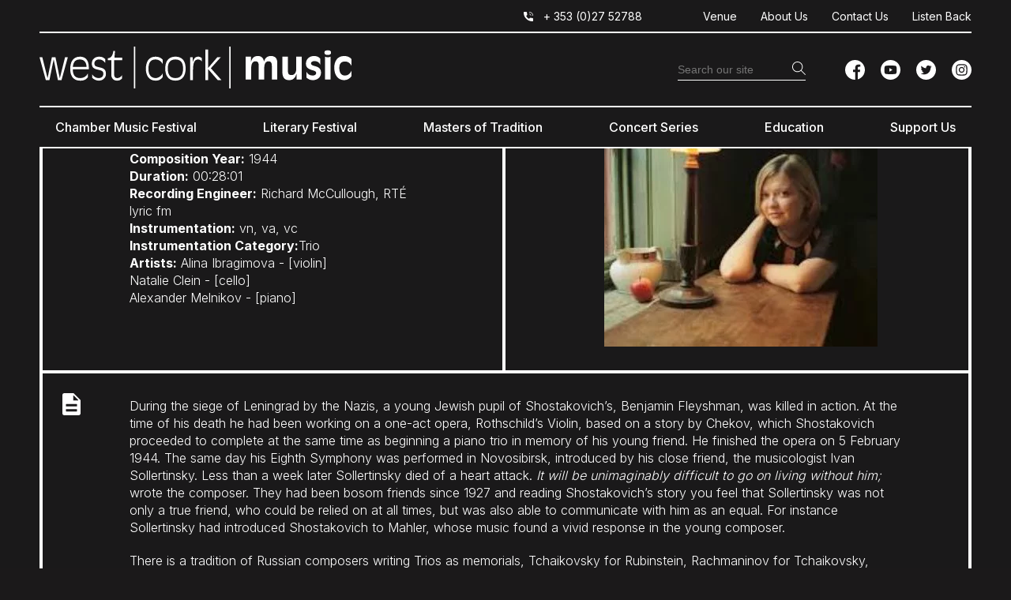

--- FILE ---
content_type: text/html; charset=UTF-8
request_url: https://www.westcorkmusic.ie/works/piano-trio-no-2-in-e-minor-op-67-2/
body_size: 30801
content:
<!DOCTYPE html>
<!--[if IE 7]>
<html class="ie ie7" lang="en-US" xmlns:og="http://opengraphprotocol.org/schema/" xmlns:fb="http://www.facebook.com/2008/fbml">
<![endif]-->
<!--[if IE 8]>
<html class="ie ie8" lang="en-US" xmlns:og="http://opengraphprotocol.org/schema/" xmlns:fb="http://www.facebook.com/2008/fbml">
<![endif]-->
<!--[if !(IE 7) & !(IE 8)]><!-->
<html lang="en-US" xmlns:og="http://opengraphprotocol.org/schema/" xmlns:fb="http://www.facebook.com/2008/fbml">
<!--<![endif]-->
<head><meta charset="UTF-8"><script>if(navigator.userAgent.match(/MSIE|Internet Explorer/i)||navigator.userAgent.match(/Trident\/7\..*?rv:11/i)){var href=document.location.href;if(!href.match(/[?&]nowprocket/)){if(href.indexOf("?")==-1){if(href.indexOf("#")==-1){document.location.href=href+"?nowprocket=1"}else{document.location.href=href.replace("#","?nowprocket=1#")}}else{if(href.indexOf("#")==-1){document.location.href=href+"&nowprocket=1"}else{document.location.href=href.replace("#","&nowprocket=1#")}}}}</script><script>(()=>{class RocketLazyLoadScripts{constructor(){this.v="2.0.4",this.userEvents=["keydown","keyup","mousedown","mouseup","mousemove","mouseover","mouseout","touchmove","touchstart","touchend","touchcancel","wheel","click","dblclick","input"],this.attributeEvents=["onblur","onclick","oncontextmenu","ondblclick","onfocus","onmousedown","onmouseenter","onmouseleave","onmousemove","onmouseout","onmouseover","onmouseup","onmousewheel","onscroll","onsubmit"]}async t(){this.i(),this.o(),/iP(ad|hone)/.test(navigator.userAgent)&&this.h(),this.u(),this.l(this),this.m(),this.k(this),this.p(this),this._(),await Promise.all([this.R(),this.L()]),this.lastBreath=Date.now(),this.S(this),this.P(),this.D(),this.O(),this.M(),await this.C(this.delayedScripts.normal),await this.C(this.delayedScripts.defer),await this.C(this.delayedScripts.async),await this.T(),await this.F(),await this.j(),await this.A(),window.dispatchEvent(new Event("rocket-allScriptsLoaded")),this.everythingLoaded=!0,this.lastTouchEnd&&await new Promise(t=>setTimeout(t,500-Date.now()+this.lastTouchEnd)),this.I(),this.H(),this.U(),this.W()}i(){this.CSPIssue=sessionStorage.getItem("rocketCSPIssue"),document.addEventListener("securitypolicyviolation",t=>{this.CSPIssue||"script-src-elem"!==t.violatedDirective||"data"!==t.blockedURI||(this.CSPIssue=!0,sessionStorage.setItem("rocketCSPIssue",!0))},{isRocket:!0})}o(){window.addEventListener("pageshow",t=>{this.persisted=t.persisted,this.realWindowLoadedFired=!0},{isRocket:!0}),window.addEventListener("pagehide",()=>{this.onFirstUserAction=null},{isRocket:!0})}h(){let t;function e(e){t=e}window.addEventListener("touchstart",e,{isRocket:!0}),window.addEventListener("touchend",function i(o){o.changedTouches[0]&&t.changedTouches[0]&&Math.abs(o.changedTouches[0].pageX-t.changedTouches[0].pageX)<10&&Math.abs(o.changedTouches[0].pageY-t.changedTouches[0].pageY)<10&&o.timeStamp-t.timeStamp<200&&(window.removeEventListener("touchstart",e,{isRocket:!0}),window.removeEventListener("touchend",i,{isRocket:!0}),"INPUT"===o.target.tagName&&"text"===o.target.type||(o.target.dispatchEvent(new TouchEvent("touchend",{target:o.target,bubbles:!0})),o.target.dispatchEvent(new MouseEvent("mouseover",{target:o.target,bubbles:!0})),o.target.dispatchEvent(new PointerEvent("click",{target:o.target,bubbles:!0,cancelable:!0,detail:1,clientX:o.changedTouches[0].clientX,clientY:o.changedTouches[0].clientY})),event.preventDefault()))},{isRocket:!0})}q(t){this.userActionTriggered||("mousemove"!==t.type||this.firstMousemoveIgnored?"keyup"===t.type||"mouseover"===t.type||"mouseout"===t.type||(this.userActionTriggered=!0,this.onFirstUserAction&&this.onFirstUserAction()):this.firstMousemoveIgnored=!0),"click"===t.type&&t.preventDefault(),t.stopPropagation(),t.stopImmediatePropagation(),"touchstart"===this.lastEvent&&"touchend"===t.type&&(this.lastTouchEnd=Date.now()),"click"===t.type&&(this.lastTouchEnd=0),this.lastEvent=t.type,t.composedPath&&t.composedPath()[0].getRootNode()instanceof ShadowRoot&&(t.rocketTarget=t.composedPath()[0]),this.savedUserEvents.push(t)}u(){this.savedUserEvents=[],this.userEventHandler=this.q.bind(this),this.userEvents.forEach(t=>window.addEventListener(t,this.userEventHandler,{passive:!1,isRocket:!0})),document.addEventListener("visibilitychange",this.userEventHandler,{isRocket:!0})}U(){this.userEvents.forEach(t=>window.removeEventListener(t,this.userEventHandler,{passive:!1,isRocket:!0})),document.removeEventListener("visibilitychange",this.userEventHandler,{isRocket:!0}),this.savedUserEvents.forEach(t=>{(t.rocketTarget||t.target).dispatchEvent(new window[t.constructor.name](t.type,t))})}m(){const t="return false",e=Array.from(this.attributeEvents,t=>"data-rocket-"+t),i="["+this.attributeEvents.join("],[")+"]",o="[data-rocket-"+this.attributeEvents.join("],[data-rocket-")+"]",s=(e,i,o)=>{o&&o!==t&&(e.setAttribute("data-rocket-"+i,o),e["rocket"+i]=new Function("event",o),e.setAttribute(i,t))};new MutationObserver(t=>{for(const n of t)"attributes"===n.type&&(n.attributeName.startsWith("data-rocket-")||this.everythingLoaded?n.attributeName.startsWith("data-rocket-")&&this.everythingLoaded&&this.N(n.target,n.attributeName.substring(12)):s(n.target,n.attributeName,n.target.getAttribute(n.attributeName))),"childList"===n.type&&n.addedNodes.forEach(t=>{if(t.nodeType===Node.ELEMENT_NODE)if(this.everythingLoaded)for(const i of[t,...t.querySelectorAll(o)])for(const t of i.getAttributeNames())e.includes(t)&&this.N(i,t.substring(12));else for(const e of[t,...t.querySelectorAll(i)])for(const t of e.getAttributeNames())this.attributeEvents.includes(t)&&s(e,t,e.getAttribute(t))})}).observe(document,{subtree:!0,childList:!0,attributeFilter:[...this.attributeEvents,...e]})}I(){this.attributeEvents.forEach(t=>{document.querySelectorAll("[data-rocket-"+t+"]").forEach(e=>{this.N(e,t)})})}N(t,e){const i=t.getAttribute("data-rocket-"+e);i&&(t.setAttribute(e,i),t.removeAttribute("data-rocket-"+e))}k(t){Object.defineProperty(HTMLElement.prototype,"onclick",{get(){return this.rocketonclick||null},set(e){this.rocketonclick=e,this.setAttribute(t.everythingLoaded?"onclick":"data-rocket-onclick","this.rocketonclick(event)")}})}S(t){function e(e,i){let o=e[i];e[i]=null,Object.defineProperty(e,i,{get:()=>o,set(s){t.everythingLoaded?o=s:e["rocket"+i]=o=s}})}e(document,"onreadystatechange"),e(window,"onload"),e(window,"onpageshow");try{Object.defineProperty(document,"readyState",{get:()=>t.rocketReadyState,set(e){t.rocketReadyState=e},configurable:!0}),document.readyState="loading"}catch(t){console.log("WPRocket DJE readyState conflict, bypassing")}}l(t){this.originalAddEventListener=EventTarget.prototype.addEventListener,this.originalRemoveEventListener=EventTarget.prototype.removeEventListener,this.savedEventListeners=[],EventTarget.prototype.addEventListener=function(e,i,o){o&&o.isRocket||!t.B(e,this)&&!t.userEvents.includes(e)||t.B(e,this)&&!t.userActionTriggered||e.startsWith("rocket-")||t.everythingLoaded?t.originalAddEventListener.call(this,e,i,o):(t.savedEventListeners.push({target:this,remove:!1,type:e,func:i,options:o}),"mouseenter"!==e&&"mouseleave"!==e||t.originalAddEventListener.call(this,e,t.savedUserEvents.push,o))},EventTarget.prototype.removeEventListener=function(e,i,o){o&&o.isRocket||!t.B(e,this)&&!t.userEvents.includes(e)||t.B(e,this)&&!t.userActionTriggered||e.startsWith("rocket-")||t.everythingLoaded?t.originalRemoveEventListener.call(this,e,i,o):t.savedEventListeners.push({target:this,remove:!0,type:e,func:i,options:o})}}J(t,e){this.savedEventListeners=this.savedEventListeners.filter(i=>{let o=i.type,s=i.target||window;return e!==o||t!==s||(this.B(o,s)&&(i.type="rocket-"+o),this.$(i),!1)})}H(){EventTarget.prototype.addEventListener=this.originalAddEventListener,EventTarget.prototype.removeEventListener=this.originalRemoveEventListener,this.savedEventListeners.forEach(t=>this.$(t))}$(t){t.remove?this.originalRemoveEventListener.call(t.target,t.type,t.func,t.options):this.originalAddEventListener.call(t.target,t.type,t.func,t.options)}p(t){let e;function i(e){return t.everythingLoaded?e:e.split(" ").map(t=>"load"===t||t.startsWith("load.")?"rocket-jquery-load":t).join(" ")}function o(o){function s(e){const s=o.fn[e];o.fn[e]=o.fn.init.prototype[e]=function(){return this[0]===window&&t.userActionTriggered&&("string"==typeof arguments[0]||arguments[0]instanceof String?arguments[0]=i(arguments[0]):"object"==typeof arguments[0]&&Object.keys(arguments[0]).forEach(t=>{const e=arguments[0][t];delete arguments[0][t],arguments[0][i(t)]=e})),s.apply(this,arguments),this}}if(o&&o.fn&&!t.allJQueries.includes(o)){const e={DOMContentLoaded:[],"rocket-DOMContentLoaded":[]};for(const t in e)document.addEventListener(t,()=>{e[t].forEach(t=>t())},{isRocket:!0});o.fn.ready=o.fn.init.prototype.ready=function(i){function s(){parseInt(o.fn.jquery)>2?setTimeout(()=>i.bind(document)(o)):i.bind(document)(o)}return"function"==typeof i&&(t.realDomReadyFired?!t.userActionTriggered||t.fauxDomReadyFired?s():e["rocket-DOMContentLoaded"].push(s):e.DOMContentLoaded.push(s)),o([])},s("on"),s("one"),s("off"),t.allJQueries.push(o)}e=o}t.allJQueries=[],o(window.jQuery),Object.defineProperty(window,"jQuery",{get:()=>e,set(t){o(t)}})}P(){const t=new Map;document.write=document.writeln=function(e){const i=document.currentScript,o=document.createRange(),s=i.parentElement;let n=t.get(i);void 0===n&&(n=i.nextSibling,t.set(i,n));const c=document.createDocumentFragment();o.setStart(c,0),c.appendChild(o.createContextualFragment(e)),s.insertBefore(c,n)}}async R(){return new Promise(t=>{this.userActionTriggered?t():this.onFirstUserAction=t})}async L(){return new Promise(t=>{document.addEventListener("DOMContentLoaded",()=>{this.realDomReadyFired=!0,t()},{isRocket:!0})})}async j(){return this.realWindowLoadedFired?Promise.resolve():new Promise(t=>{window.addEventListener("load",t,{isRocket:!0})})}M(){this.pendingScripts=[];this.scriptsMutationObserver=new MutationObserver(t=>{for(const e of t)e.addedNodes.forEach(t=>{"SCRIPT"!==t.tagName||t.noModule||t.isWPRocket||this.pendingScripts.push({script:t,promise:new Promise(e=>{const i=()=>{const i=this.pendingScripts.findIndex(e=>e.script===t);i>=0&&this.pendingScripts.splice(i,1),e()};t.addEventListener("load",i,{isRocket:!0}),t.addEventListener("error",i,{isRocket:!0}),setTimeout(i,1e3)})})})}),this.scriptsMutationObserver.observe(document,{childList:!0,subtree:!0})}async F(){await this.X(),this.pendingScripts.length?(await this.pendingScripts[0].promise,await this.F()):this.scriptsMutationObserver.disconnect()}D(){this.delayedScripts={normal:[],async:[],defer:[]},document.querySelectorAll("script[type$=rocketlazyloadscript]").forEach(t=>{t.hasAttribute("data-rocket-src")?t.hasAttribute("async")&&!1!==t.async?this.delayedScripts.async.push(t):t.hasAttribute("defer")&&!1!==t.defer||"module"===t.getAttribute("data-rocket-type")?this.delayedScripts.defer.push(t):this.delayedScripts.normal.push(t):this.delayedScripts.normal.push(t)})}async _(){await this.L();let t=[];document.querySelectorAll("script[type$=rocketlazyloadscript][data-rocket-src]").forEach(e=>{let i=e.getAttribute("data-rocket-src");if(i&&!i.startsWith("data:")){i.startsWith("//")&&(i=location.protocol+i);try{const o=new URL(i).origin;o!==location.origin&&t.push({src:o,crossOrigin:e.crossOrigin||"module"===e.getAttribute("data-rocket-type")})}catch(t){}}}),t=[...new Map(t.map(t=>[JSON.stringify(t),t])).values()],this.Y(t,"preconnect")}async G(t){if(await this.K(),!0!==t.noModule||!("noModule"in HTMLScriptElement.prototype))return new Promise(e=>{let i;function o(){(i||t).setAttribute("data-rocket-status","executed"),e()}try{if(navigator.userAgent.includes("Firefox/")||""===navigator.vendor||this.CSPIssue)i=document.createElement("script"),[...t.attributes].forEach(t=>{let e=t.nodeName;"type"!==e&&("data-rocket-type"===e&&(e="type"),"data-rocket-src"===e&&(e="src"),i.setAttribute(e,t.nodeValue))}),t.text&&(i.text=t.text),t.nonce&&(i.nonce=t.nonce),i.hasAttribute("src")?(i.addEventListener("load",o,{isRocket:!0}),i.addEventListener("error",()=>{i.setAttribute("data-rocket-status","failed-network"),e()},{isRocket:!0}),setTimeout(()=>{i.isConnected||e()},1)):(i.text=t.text,o()),i.isWPRocket=!0,t.parentNode.replaceChild(i,t);else{const i=t.getAttribute("data-rocket-type"),s=t.getAttribute("data-rocket-src");i?(t.type=i,t.removeAttribute("data-rocket-type")):t.removeAttribute("type"),t.addEventListener("load",o,{isRocket:!0}),t.addEventListener("error",i=>{this.CSPIssue&&i.target.src.startsWith("data:")?(console.log("WPRocket: CSP fallback activated"),t.removeAttribute("src"),this.G(t).then(e)):(t.setAttribute("data-rocket-status","failed-network"),e())},{isRocket:!0}),s?(t.fetchPriority="high",t.removeAttribute("data-rocket-src"),t.src=s):t.src="data:text/javascript;base64,"+window.btoa(unescape(encodeURIComponent(t.text)))}}catch(i){t.setAttribute("data-rocket-status","failed-transform"),e()}});t.setAttribute("data-rocket-status","skipped")}async C(t){const e=t.shift();return e?(e.isConnected&&await this.G(e),this.C(t)):Promise.resolve()}O(){this.Y([...this.delayedScripts.normal,...this.delayedScripts.defer,...this.delayedScripts.async],"preload")}Y(t,e){this.trash=this.trash||[];let i=!0;var o=document.createDocumentFragment();t.forEach(t=>{const s=t.getAttribute&&t.getAttribute("data-rocket-src")||t.src;if(s&&!s.startsWith("data:")){const n=document.createElement("link");n.href=s,n.rel=e,"preconnect"!==e&&(n.as="script",n.fetchPriority=i?"high":"low"),t.getAttribute&&"module"===t.getAttribute("data-rocket-type")&&(n.crossOrigin=!0),t.crossOrigin&&(n.crossOrigin=t.crossOrigin),t.integrity&&(n.integrity=t.integrity),t.nonce&&(n.nonce=t.nonce),o.appendChild(n),this.trash.push(n),i=!1}}),document.head.appendChild(o)}W(){this.trash.forEach(t=>t.remove())}async T(){try{document.readyState="interactive"}catch(t){}this.fauxDomReadyFired=!0;try{await this.K(),this.J(document,"readystatechange"),document.dispatchEvent(new Event("rocket-readystatechange")),await this.K(),document.rocketonreadystatechange&&document.rocketonreadystatechange(),await this.K(),this.J(document,"DOMContentLoaded"),document.dispatchEvent(new Event("rocket-DOMContentLoaded")),await this.K(),this.J(window,"DOMContentLoaded"),window.dispatchEvent(new Event("rocket-DOMContentLoaded"))}catch(t){console.error(t)}}async A(){try{document.readyState="complete"}catch(t){}try{await this.K(),this.J(document,"readystatechange"),document.dispatchEvent(new Event("rocket-readystatechange")),await this.K(),document.rocketonreadystatechange&&document.rocketonreadystatechange(),await this.K(),this.J(window,"load"),window.dispatchEvent(new Event("rocket-load")),await this.K(),window.rocketonload&&window.rocketonload(),await this.K(),this.allJQueries.forEach(t=>t(window).trigger("rocket-jquery-load")),await this.K(),this.J(window,"pageshow");const t=new Event("rocket-pageshow");t.persisted=this.persisted,window.dispatchEvent(t),await this.K(),window.rocketonpageshow&&window.rocketonpageshow({persisted:this.persisted})}catch(t){console.error(t)}}async K(){Date.now()-this.lastBreath>45&&(await this.X(),this.lastBreath=Date.now())}async X(){return document.hidden?new Promise(t=>setTimeout(t)):new Promise(t=>requestAnimationFrame(t))}B(t,e){return e===document&&"readystatechange"===t||(e===document&&"DOMContentLoaded"===t||(e===window&&"DOMContentLoaded"===t||(e===window&&"load"===t||e===window&&"pageshow"===t)))}static run(){(new RocketLazyLoadScripts).t()}}RocketLazyLoadScripts.run()})();</script>
	
	<script type="rocketlazyloadscript" data-minify="1" data-rocket-type="text/javascript" charset="UTF-8" data-rocket-src="https://www.westcorkmusic.ie/wp-content/cache/min/1/s/ca15dc1922a995f3a34e21790eb107c0.js?ver=1768054505"></script>
	<meta name="viewport" content="width=device-width, initial-scale=1, shrink-to-fit=no">
	<title>Piano Trio No.2 in E minor, Op.67 - West Cork Music</title>
	<link rel="profile" href="http://gmpg.org/xfn/11">
	<link rel="pingback" href="https://www.westcorkmusic.ie/xmlrpc.php">

	<link rel="apple-touch-icon" sizes="144x144" href="https://www.westcorkmusic.ie/wp-content/themes/westcorkmusic/images/apple-touch-icon.png">
	<link rel="icon" type="image/png" sizes="32x32" href="https://www.westcorkmusic.ie/wp-content/themes/westcorkmusic/images/favicon-32x32.png">
	<link rel="icon" type="image/png" sizes="16x16" href="https://www.westcorkmusic.ie/wp-content/themes/westcorkmusic/images/favicon-16x16.png">
	<link rel="manifest" href="https://www.westcorkmusic.ie/wp-content/themes/westcorkmusic/images/site.webmanifest">
	<link rel="mask-icon" href="https://www.westcorkmusic.ie/wp-content/themes/westcorkmusic/images/safari-pinned-tab.svg" color="#5bbad5">
	<meta name="msapplication-TileColor" content="#da532c">
	<meta name="theme-color" content="#ffffff">

<!-- Google Tag Manager -->
<script type="rocketlazyloadscript">(function(w,d,s,l,i){w[l]=w[l]||[];w[l].push({'gtm.start':
new Date().getTime(),event:'gtm.js'});var f=d.getElementsByTagName(s)[0],
j=d.createElement(s),dl=l!='dataLayer'?'&l='+l:'';j.async=true;j.src=
'https://www.googletagmanager.com/gtm.js?id='+i+dl;f.parentNode.insertBefore(j,f);
})(window,document,'script','dataLayer','GTM-NH3RKSV');</script>
<!-- End Google Tag Manager -->

	<meta name='robots' content='index, follow, max-image-preview:large, max-snippet:-1, max-video-preview:-1' />

	<!-- This site is optimized with the Yoast SEO plugin v26.7 - https://yoast.com/wordpress/plugins/seo/ -->
	<link rel="canonical" href="https://www.westcorkmusic.ie/works/piano-trio-no-2-in-e-minor-op-67-2/" />
	<meta property="og:locale" content="en_US" />
	<meta property="og:type" content="article" />
	<meta property="og:title" content="Piano Trio No.2 in E minor, Op.67 - West Cork Music" />
	<meta property="og:description" content="There is a tradition of Russian composers writing Trios as memorials, Tchaikovsky for Rubinstein, Rachmaninov for Tchaikovsky, Arensky for Davidov, so Shostakovich wrote his for Sollertinsky. But although he dedicated it to his greatest friend it was the same Trio that he had begun in memory of his pupil Fleyshman, and through him the whole [&hellip;]" />
	<meta property="og:url" content="https://www.westcorkmusic.ie/works/piano-trio-no-2-in-e-minor-op-67-2/" />
	<meta property="og:site_name" content="West Cork Music" />
	<meta property="og:image" content="https://www.westcorkmusic.ie/wp-content/uploads/2021/05/alina-ibrag2-1.jpg" />
	<meta property="og:image:width" content="249" />
	<meta property="og:image:height" content="202" />
	<meta property="og:image:type" content="image/jpeg" />
	<meta name="twitter:card" content="summary_large_image" />
	<meta name="twitter:label1" content="Est. reading time" />
	<meta name="twitter:data1" content="2 minutes" />
	<script type="application/ld+json" class="yoast-schema-graph">{"@context":"https://schema.org","@graph":[{"@type":"WebPage","@id":"https://www.westcorkmusic.ie/works/piano-trio-no-2-in-e-minor-op-67-2/","url":"https://www.westcorkmusic.ie/works/piano-trio-no-2-in-e-minor-op-67-2/","name":"Piano Trio No.2 in E minor, Op.67 - West Cork Music","isPartOf":{"@id":"https://www.westcorkmusic.ie/#website"},"primaryImageOfPage":{"@id":"https://www.westcorkmusic.ie/works/piano-trio-no-2-in-e-minor-op-67-2/#primaryimage"},"image":{"@id":"https://www.westcorkmusic.ie/works/piano-trio-no-2-in-e-minor-op-67-2/#primaryimage"},"thumbnailUrl":"https://www.westcorkmusic.ie/wp-content/uploads/2021/05/alina-ibrag2-1.jpg","datePublished":"2021-05-20T07:04:26+00:00","breadcrumb":{"@id":"https://www.westcorkmusic.ie/works/piano-trio-no-2-in-e-minor-op-67-2/#breadcrumb"},"inLanguage":"en-US","potentialAction":[{"@type":"ReadAction","target":["https://www.westcorkmusic.ie/works/piano-trio-no-2-in-e-minor-op-67-2/"]}]},{"@type":"ImageObject","inLanguage":"en-US","@id":"https://www.westcorkmusic.ie/works/piano-trio-no-2-in-e-minor-op-67-2/#primaryimage","url":"https://www.westcorkmusic.ie/wp-content/uploads/2021/05/alina-ibrag2-1.jpg","contentUrl":"https://www.westcorkmusic.ie/wp-content/uploads/2021/05/alina-ibrag2-1.jpg","width":249,"height":202},{"@type":"BreadcrumbList","@id":"https://www.westcorkmusic.ie/works/piano-trio-no-2-in-e-minor-op-67-2/#breadcrumb","itemListElement":[{"@type":"ListItem","position":1,"name":"Home","item":"https://www.westcorkmusic.ie/"},{"@type":"ListItem","position":2,"name":"Archived Works","item":"https://www.westcorkmusic.ie/works/"},{"@type":"ListItem","position":3,"name":"Piano Trio No.2 in E minor, Op.67"}]},{"@type":"WebSite","@id":"https://www.westcorkmusic.ie/#website","url":"https://www.westcorkmusic.ie/","name":"West Cork Music","description":"Classic music &amp; literary events &amp; education","potentialAction":[{"@type":"SearchAction","target":{"@type":"EntryPoint","urlTemplate":"https://www.westcorkmusic.ie/?s={search_term_string}"},"query-input":{"@type":"PropertyValueSpecification","valueRequired":true,"valueName":"search_term_string"}}],"inLanguage":"en-US"}]}</script>
	<!-- / Yoast SEO plugin. -->


<link rel='dns-prefetch' href='//platform-api.sharethis.com' />
<link rel='dns-prefetch' href='//kit.fontawesome.com' />
<link rel='dns-prefetch' href='//fonts.googleapis.com' />
<link rel="alternate" title="oEmbed (JSON)" type="application/json+oembed" href="https://www.westcorkmusic.ie/wp-json/oembed/1.0/embed?url=https%3A%2F%2Fwww.westcorkmusic.ie%2Fworks%2Fpiano-trio-no-2-in-e-minor-op-67-2%2F" />
<link rel="alternate" title="oEmbed (XML)" type="text/xml+oembed" href="https://www.westcorkmusic.ie/wp-json/oembed/1.0/embed?url=https%3A%2F%2Fwww.westcorkmusic.ie%2Fworks%2Fpiano-trio-no-2-in-e-minor-op-67-2%2F&#038;format=xml" />

		<style id='wp-img-auto-sizes-contain-inline-css' type='text/css'>
img:is([sizes=auto i],[sizes^="auto," i]){contain-intrinsic-size:3000px 1500px}
/*# sourceURL=wp-img-auto-sizes-contain-inline-css */
</style>
<style id='wp-emoji-styles-inline-css' type='text/css'>

	img.wp-smiley, img.emoji {
		display: inline !important;
		border: none !important;
		box-shadow: none !important;
		height: 1em !important;
		width: 1em !important;
		margin: 0 0.07em !important;
		vertical-align: -0.1em !important;
		background: none !important;
		padding: 0 !important;
	}
/*# sourceURL=wp-emoji-styles-inline-css */
</style>
<style id='wp-block-library-inline-css' type='text/css'>
:root{--wp-block-synced-color:#7a00df;--wp-block-synced-color--rgb:122,0,223;--wp-bound-block-color:var(--wp-block-synced-color);--wp-editor-canvas-background:#ddd;--wp-admin-theme-color:#007cba;--wp-admin-theme-color--rgb:0,124,186;--wp-admin-theme-color-darker-10:#006ba1;--wp-admin-theme-color-darker-10--rgb:0,107,160.5;--wp-admin-theme-color-darker-20:#005a87;--wp-admin-theme-color-darker-20--rgb:0,90,135;--wp-admin-border-width-focus:2px}@media (min-resolution:192dpi){:root{--wp-admin-border-width-focus:1.5px}}.wp-element-button{cursor:pointer}:root .has-very-light-gray-background-color{background-color:#eee}:root .has-very-dark-gray-background-color{background-color:#313131}:root .has-very-light-gray-color{color:#eee}:root .has-very-dark-gray-color{color:#313131}:root .has-vivid-green-cyan-to-vivid-cyan-blue-gradient-background{background:linear-gradient(135deg,#00d084,#0693e3)}:root .has-purple-crush-gradient-background{background:linear-gradient(135deg,#34e2e4,#4721fb 50%,#ab1dfe)}:root .has-hazy-dawn-gradient-background{background:linear-gradient(135deg,#faaca8,#dad0ec)}:root .has-subdued-olive-gradient-background{background:linear-gradient(135deg,#fafae1,#67a671)}:root .has-atomic-cream-gradient-background{background:linear-gradient(135deg,#fdd79a,#004a59)}:root .has-nightshade-gradient-background{background:linear-gradient(135deg,#330968,#31cdcf)}:root .has-midnight-gradient-background{background:linear-gradient(135deg,#020381,#2874fc)}:root{--wp--preset--font-size--normal:16px;--wp--preset--font-size--huge:42px}.has-regular-font-size{font-size:1em}.has-larger-font-size{font-size:2.625em}.has-normal-font-size{font-size:var(--wp--preset--font-size--normal)}.has-huge-font-size{font-size:var(--wp--preset--font-size--huge)}.has-text-align-center{text-align:center}.has-text-align-left{text-align:left}.has-text-align-right{text-align:right}.has-fit-text{white-space:nowrap!important}#end-resizable-editor-section{display:none}.aligncenter{clear:both}.items-justified-left{justify-content:flex-start}.items-justified-center{justify-content:center}.items-justified-right{justify-content:flex-end}.items-justified-space-between{justify-content:space-between}.screen-reader-text{border:0;clip-path:inset(50%);height:1px;margin:-1px;overflow:hidden;padding:0;position:absolute;width:1px;word-wrap:normal!important}.screen-reader-text:focus{background-color:#ddd;clip-path:none;color:#444;display:block;font-size:1em;height:auto;left:5px;line-height:normal;padding:15px 23px 14px;text-decoration:none;top:5px;width:auto;z-index:100000}html :where(.has-border-color){border-style:solid}html :where([style*=border-top-color]){border-top-style:solid}html :where([style*=border-right-color]){border-right-style:solid}html :where([style*=border-bottom-color]){border-bottom-style:solid}html :where([style*=border-left-color]){border-left-style:solid}html :where([style*=border-width]){border-style:solid}html :where([style*=border-top-width]){border-top-style:solid}html :where([style*=border-right-width]){border-right-style:solid}html :where([style*=border-bottom-width]){border-bottom-style:solid}html :where([style*=border-left-width]){border-left-style:solid}html :where(img[class*=wp-image-]){height:auto;max-width:100%}:where(figure){margin:0 0 1em}html :where(.is-position-sticky){--wp-admin--admin-bar--position-offset:var(--wp-admin--admin-bar--height,0px)}@media screen and (max-width:600px){html :where(.is-position-sticky){--wp-admin--admin-bar--position-offset:0px}}

/*# sourceURL=wp-block-library-inline-css */
</style><style id='global-styles-inline-css' type='text/css'>
:root{--wp--preset--aspect-ratio--square: 1;--wp--preset--aspect-ratio--4-3: 4/3;--wp--preset--aspect-ratio--3-4: 3/4;--wp--preset--aspect-ratio--3-2: 3/2;--wp--preset--aspect-ratio--2-3: 2/3;--wp--preset--aspect-ratio--16-9: 16/9;--wp--preset--aspect-ratio--9-16: 9/16;--wp--preset--color--black: #000000;--wp--preset--color--cyan-bluish-gray: #abb8c3;--wp--preset--color--white: #ffffff;--wp--preset--color--pale-pink: #f78da7;--wp--preset--color--vivid-red: #cf2e2e;--wp--preset--color--luminous-vivid-orange: #ff6900;--wp--preset--color--luminous-vivid-amber: #fcb900;--wp--preset--color--light-green-cyan: #7bdcb5;--wp--preset--color--vivid-green-cyan: #00d084;--wp--preset--color--pale-cyan-blue: #8ed1fc;--wp--preset--color--vivid-cyan-blue: #0693e3;--wp--preset--color--vivid-purple: #9b51e0;--wp--preset--color--pink: #d8248f;--wp--preset--gradient--vivid-cyan-blue-to-vivid-purple: linear-gradient(135deg,rgb(6,147,227) 0%,rgb(155,81,224) 100%);--wp--preset--gradient--light-green-cyan-to-vivid-green-cyan: linear-gradient(135deg,rgb(122,220,180) 0%,rgb(0,208,130) 100%);--wp--preset--gradient--luminous-vivid-amber-to-luminous-vivid-orange: linear-gradient(135deg,rgb(252,185,0) 0%,rgb(255,105,0) 100%);--wp--preset--gradient--luminous-vivid-orange-to-vivid-red: linear-gradient(135deg,rgb(255,105,0) 0%,rgb(207,46,46) 100%);--wp--preset--gradient--very-light-gray-to-cyan-bluish-gray: linear-gradient(135deg,rgb(238,238,238) 0%,rgb(169,184,195) 100%);--wp--preset--gradient--cool-to-warm-spectrum: linear-gradient(135deg,rgb(74,234,220) 0%,rgb(151,120,209) 20%,rgb(207,42,186) 40%,rgb(238,44,130) 60%,rgb(251,105,98) 80%,rgb(254,248,76) 100%);--wp--preset--gradient--blush-light-purple: linear-gradient(135deg,rgb(255,206,236) 0%,rgb(152,150,240) 100%);--wp--preset--gradient--blush-bordeaux: linear-gradient(135deg,rgb(254,205,165) 0%,rgb(254,45,45) 50%,rgb(107,0,62) 100%);--wp--preset--gradient--luminous-dusk: linear-gradient(135deg,rgb(255,203,112) 0%,rgb(199,81,192) 50%,rgb(65,88,208) 100%);--wp--preset--gradient--pale-ocean: linear-gradient(135deg,rgb(255,245,203) 0%,rgb(182,227,212) 50%,rgb(51,167,181) 100%);--wp--preset--gradient--electric-grass: linear-gradient(135deg,rgb(202,248,128) 0%,rgb(113,206,126) 100%);--wp--preset--gradient--midnight: linear-gradient(135deg,rgb(2,3,129) 0%,rgb(40,116,252) 100%);--wp--preset--font-size--small: 13px;--wp--preset--font-size--medium: 20px;--wp--preset--font-size--large: 36px;--wp--preset--font-size--x-large: 42px;--wp--preset--spacing--20: 0.44rem;--wp--preset--spacing--30: 0.67rem;--wp--preset--spacing--40: 1rem;--wp--preset--spacing--50: 1.5rem;--wp--preset--spacing--60: 2.25rem;--wp--preset--spacing--70: 3.38rem;--wp--preset--spacing--80: 5.06rem;--wp--preset--shadow--natural: 6px 6px 9px rgba(0, 0, 0, 0.2);--wp--preset--shadow--deep: 12px 12px 50px rgba(0, 0, 0, 0.4);--wp--preset--shadow--sharp: 6px 6px 0px rgba(0, 0, 0, 0.2);--wp--preset--shadow--outlined: 6px 6px 0px -3px rgb(255, 255, 255), 6px 6px rgb(0, 0, 0);--wp--preset--shadow--crisp: 6px 6px 0px rgb(0, 0, 0);}:where(.is-layout-flex){gap: 0.5em;}:where(.is-layout-grid){gap: 0.5em;}body .is-layout-flex{display: flex;}.is-layout-flex{flex-wrap: wrap;align-items: center;}.is-layout-flex > :is(*, div){margin: 0;}body .is-layout-grid{display: grid;}.is-layout-grid > :is(*, div){margin: 0;}:where(.wp-block-columns.is-layout-flex){gap: 2em;}:where(.wp-block-columns.is-layout-grid){gap: 2em;}:where(.wp-block-post-template.is-layout-flex){gap: 1.25em;}:where(.wp-block-post-template.is-layout-grid){gap: 1.25em;}.has-black-color{color: var(--wp--preset--color--black) !important;}.has-cyan-bluish-gray-color{color: var(--wp--preset--color--cyan-bluish-gray) !important;}.has-white-color{color: var(--wp--preset--color--white) !important;}.has-pale-pink-color{color: var(--wp--preset--color--pale-pink) !important;}.has-vivid-red-color{color: var(--wp--preset--color--vivid-red) !important;}.has-luminous-vivid-orange-color{color: var(--wp--preset--color--luminous-vivid-orange) !important;}.has-luminous-vivid-amber-color{color: var(--wp--preset--color--luminous-vivid-amber) !important;}.has-light-green-cyan-color{color: var(--wp--preset--color--light-green-cyan) !important;}.has-vivid-green-cyan-color{color: var(--wp--preset--color--vivid-green-cyan) !important;}.has-pale-cyan-blue-color{color: var(--wp--preset--color--pale-cyan-blue) !important;}.has-vivid-cyan-blue-color{color: var(--wp--preset--color--vivid-cyan-blue) !important;}.has-vivid-purple-color{color: var(--wp--preset--color--vivid-purple) !important;}.has-black-background-color{background-color: var(--wp--preset--color--black) !important;}.has-cyan-bluish-gray-background-color{background-color: var(--wp--preset--color--cyan-bluish-gray) !important;}.has-white-background-color{background-color: var(--wp--preset--color--white) !important;}.has-pale-pink-background-color{background-color: var(--wp--preset--color--pale-pink) !important;}.has-vivid-red-background-color{background-color: var(--wp--preset--color--vivid-red) !important;}.has-luminous-vivid-orange-background-color{background-color: var(--wp--preset--color--luminous-vivid-orange) !important;}.has-luminous-vivid-amber-background-color{background-color: var(--wp--preset--color--luminous-vivid-amber) !important;}.has-light-green-cyan-background-color{background-color: var(--wp--preset--color--light-green-cyan) !important;}.has-vivid-green-cyan-background-color{background-color: var(--wp--preset--color--vivid-green-cyan) !important;}.has-pale-cyan-blue-background-color{background-color: var(--wp--preset--color--pale-cyan-blue) !important;}.has-vivid-cyan-blue-background-color{background-color: var(--wp--preset--color--vivid-cyan-blue) !important;}.has-vivid-purple-background-color{background-color: var(--wp--preset--color--vivid-purple) !important;}.has-black-border-color{border-color: var(--wp--preset--color--black) !important;}.has-cyan-bluish-gray-border-color{border-color: var(--wp--preset--color--cyan-bluish-gray) !important;}.has-white-border-color{border-color: var(--wp--preset--color--white) !important;}.has-pale-pink-border-color{border-color: var(--wp--preset--color--pale-pink) !important;}.has-vivid-red-border-color{border-color: var(--wp--preset--color--vivid-red) !important;}.has-luminous-vivid-orange-border-color{border-color: var(--wp--preset--color--luminous-vivid-orange) !important;}.has-luminous-vivid-amber-border-color{border-color: var(--wp--preset--color--luminous-vivid-amber) !important;}.has-light-green-cyan-border-color{border-color: var(--wp--preset--color--light-green-cyan) !important;}.has-vivid-green-cyan-border-color{border-color: var(--wp--preset--color--vivid-green-cyan) !important;}.has-pale-cyan-blue-border-color{border-color: var(--wp--preset--color--pale-cyan-blue) !important;}.has-vivid-cyan-blue-border-color{border-color: var(--wp--preset--color--vivid-cyan-blue) !important;}.has-vivid-purple-border-color{border-color: var(--wp--preset--color--vivid-purple) !important;}.has-vivid-cyan-blue-to-vivid-purple-gradient-background{background: var(--wp--preset--gradient--vivid-cyan-blue-to-vivid-purple) !important;}.has-light-green-cyan-to-vivid-green-cyan-gradient-background{background: var(--wp--preset--gradient--light-green-cyan-to-vivid-green-cyan) !important;}.has-luminous-vivid-amber-to-luminous-vivid-orange-gradient-background{background: var(--wp--preset--gradient--luminous-vivid-amber-to-luminous-vivid-orange) !important;}.has-luminous-vivid-orange-to-vivid-red-gradient-background{background: var(--wp--preset--gradient--luminous-vivid-orange-to-vivid-red) !important;}.has-very-light-gray-to-cyan-bluish-gray-gradient-background{background: var(--wp--preset--gradient--very-light-gray-to-cyan-bluish-gray) !important;}.has-cool-to-warm-spectrum-gradient-background{background: var(--wp--preset--gradient--cool-to-warm-spectrum) !important;}.has-blush-light-purple-gradient-background{background: var(--wp--preset--gradient--blush-light-purple) !important;}.has-blush-bordeaux-gradient-background{background: var(--wp--preset--gradient--blush-bordeaux) !important;}.has-luminous-dusk-gradient-background{background: var(--wp--preset--gradient--luminous-dusk) !important;}.has-pale-ocean-gradient-background{background: var(--wp--preset--gradient--pale-ocean) !important;}.has-electric-grass-gradient-background{background: var(--wp--preset--gradient--electric-grass) !important;}.has-midnight-gradient-background{background: var(--wp--preset--gradient--midnight) !important;}.has-small-font-size{font-size: var(--wp--preset--font-size--small) !important;}.has-medium-font-size{font-size: var(--wp--preset--font-size--medium) !important;}.has-large-font-size{font-size: var(--wp--preset--font-size--large) !important;}.has-x-large-font-size{font-size: var(--wp--preset--font-size--x-large) !important;}
/*# sourceURL=global-styles-inline-css */
</style>

<style id='classic-theme-styles-inline-css' type='text/css'>
/*! This file is auto-generated */
.wp-block-button__link{color:#fff;background-color:#32373c;border-radius:9999px;box-shadow:none;text-decoration:none;padding:calc(.667em + 2px) calc(1.333em + 2px);font-size:1.125em}.wp-block-file__button{background:#32373c;color:#fff;text-decoration:none}
/*# sourceURL=/wp-includes/css/classic-themes.min.css */
</style>
<link data-minify="1" rel='stylesheet' id='reset-css' href='https://www.westcorkmusic.ie/wp-content/cache/min/1/wp-content/themes/westcorkmusic/css/reset.css?ver=1768054505' type='text/css' media='all' />
<link data-minify="1" rel='stylesheet' id='fonts-css' href='https://www.westcorkmusic.ie/wp-content/cache/min/1/wp-content/themes/westcorkmusic/css/fonts/fonts.css?ver=1768054505' type='text/css' media='all' />
<link data-minify="1" rel='stylesheet' id='matrix_grid-css' href='https://www.westcorkmusic.ie/wp-content/cache/min/1/wp-content/themes/westcorkmusic/css/matrix_grid.css?ver=1768054505' type='text/css' media='all' />
<link rel='stylesheet' id='montserrat_font-css' href='https://fonts.googleapis.com/css?family=Inter%3A300%2C400%2C500%2C700&#038;ver=2016-02-12' type='text/css' media='all' />
<link data-minify="1" rel='stylesheet' id='owl_theme_style-css' href='https://www.westcorkmusic.ie/wp-content/cache/min/1/wp-content/themes/westcorkmusic/css/owl.theme.css?ver=1768054505' type='text/css' media='all' />
<link data-minify="1" rel='stylesheet' id='owl_transitions_style-css' href='https://www.westcorkmusic.ie/wp-content/cache/min/1/wp-content/themes/westcorkmusic/css/owl.transitions.css?ver=1768054505' type='text/css' media='all' />
<link data-minify="1" rel='stylesheet' id='owl_carousel_style-css' href='https://www.westcorkmusic.ie/wp-content/cache/min/1/wp-content/themes/westcorkmusic/css/owl.carousel.css?ver=1768054505' type='text/css' media='all' />
<link rel='stylesheet' id='select2_style-css' href='https://www.westcorkmusic.ie/wp-content/themes/westcorkmusic/css/select2.min.css?ver=2016-02-12' type='text/css' media='all' />
<link rel='stylesheet' id='select2_fancybox-css' href='https://www.westcorkmusic.ie/wp-content/themes/westcorkmusic/css/jquery.fancybox.min.css?ver=2016-02-12' type='text/css' media='all' />
<link data-minify="1" rel='stylesheet' id='custom_style-css' href='https://www.westcorkmusic.ie/wp-content/cache/min/1/wp-content/themes/westcorkmusic/style.css?ver=1768054505' type='text/css' media='all' />
<link data-minify="1" rel='stylesheet' id='wp-pagenavi-css' href='https://www.westcorkmusic.ie/wp-content/cache/min/1/wp-content/plugins/wp-pagenavi/pagenavi-css.css?ver=1768054505' type='text/css' media='all' />
<link rel='stylesheet' id='ubermenu-css' href='https://www.westcorkmusic.ie/wp-content/plugins/ubermenu/pro/assets/css/ubermenu.min.css?ver=3.4.1.1' type='text/css' media='all' />
<script type="rocketlazyloadscript" data-minify="1" data-rocket-type="text/javascript" data-rocket-src="https://www.westcorkmusic.ie/wp-content/cache/min/1/js/sharethis.js?ver=1768054505" id="simple-share-buttons-adder-mu-js"></script>
<script type="text/javascript" src="https://www.westcorkmusic.ie/wp-includes/js/jquery/jquery.min.js?ver=3.7.1" id="jquery-core-js"></script>
<script type="text/javascript" src="https://www.westcorkmusic.ie/wp-includes/js/jquery/jquery-migrate.min.js?ver=3.4.1" id="jquery-migrate-js"></script>
<link rel="https://api.w.org/" href="https://www.westcorkmusic.ie/wp-json/" /><link rel="EditURI" type="application/rsd+xml" title="RSD" href="https://www.westcorkmusic.ie/xmlrpc.php?rsd" />
<meta name="generator" content="WordPress 6.9" />
<link rel='shortlink' href='https://www.westcorkmusic.ie/?p=12169' />
<style id="ubermenu-custom-generated-css">
/** UberMenu Responsive Styles (Breakpoint Setting) **/
@media screen and (min-width: 1024px){
  .ubermenu{ display:block !important; } .ubermenu-responsive .ubermenu-item.ubermenu-hide-desktop{ display:none !important; } .ubermenu-responsive.ubermenu-retractors-responsive .ubermenu-retractor-mobile{ display:none; }   /* Force current submenu always open but below others */ .ubermenu-force-current-submenu .ubermenu-item-level-0.ubermenu-current-menu-item > .ubermenu-submenu-drop, .ubermenu-force-current-submenu .ubermenu-item-level-0.ubermenu-current-menu-ancestor > .ubermenu-submenu-drop {     display: block!important;     opacity: 1!important;     visibility: visible!important;     margin: 0!important;     top: auto!important;     height: auto;     z-index:19; }   /* Invert Horizontal menu to make subs go up */ .ubermenu-invert.ubermenu-horizontal .ubermenu-item-level-0 > .ubermenu-submenu-drop{      top:auto;      bottom:100%; } .ubermenu-invert.ubermenu-horizontal.ubermenu-sub-indicators .ubermenu-item-level-0.ubermenu-has-submenu-drop > .ubermenu-target > .ubermenu-sub-indicator{ transform:rotate(180deg); } /* Make second level flyouts fly up */ .ubermenu-invert.ubermenu-horizontal .ubermenu-submenu .ubermenu-item.ubermenu-active > .ubermenu-submenu-type-flyout{     top:auto;     bottom:0; } /* Clip the submenus properly when inverted */ .ubermenu-invert.ubermenu-horizontal .ubermenu-item-level-0 > .ubermenu-submenu-drop{     clip: rect(-5000px,5000px,auto,-5000px); }    /* Invert Vertical menu to make subs go left */ .ubermenu-invert.ubermenu-vertical .ubermenu-item-level-0 > .ubermenu-submenu-drop{   right:100%;   left:auto; } .ubermenu-invert.ubermenu-vertical.ubermenu-sub-indicators .ubermenu-item-level-0.ubermenu-item-has-children > .ubermenu-target > .ubermenu-sub-indicator{   right:auto;   left:10px; transform:rotate(90deg); } .ubermenu-vertical.ubermenu-invert .ubermenu-item > .ubermenu-submenu-drop {   clip: rect(-5000px,5000px,5000px,-5000px); } /* Vertical Flyout > Flyout */ .ubermenu-vertical.ubermenu-invert.ubermenu-sub-indicators .ubermenu-has-submenu-drop > .ubermenu-target{   padding-left:25px; } .ubermenu-vertical.ubermenu-invert .ubermenu-item > .ubermenu-target > .ubermenu-sub-indicator {   right:auto;   left:10px;   transform:rotate(90deg); } .ubermenu-vertical.ubermenu-invert .ubermenu-item > .ubermenu-submenu-drop.ubermenu-submenu-type-flyout, .ubermenu-vertical.ubermenu-invert .ubermenu-submenu-type-flyout > .ubermenu-item > .ubermenu-submenu-drop {   right: 100%;   left: auto; }  .ubermenu-responsive-toggle{ display:none; }
}
@media screen and (max-width: 1023px){
   .ubermenu-responsive-toggle, .ubermenu-sticky-toggle-wrapper { display: block; }  .ubermenu-responsive{ width:100%; max-height:500px; visibility:visible; overflow:visible;  -webkit-transition:max-height 1s ease-in; transition:max-height .3s ease-in; } .ubermenu-responsive.ubermenu-items-align-center{     text-align:left; } .ubermenu-responsive.ubermenu{ margin:0; } .ubermenu-responsive.ubermenu .ubermenu-nav{ display:block; }  .ubermenu-responsive.ubermenu-responsive-nocollapse, .ubermenu-repsonsive.ubermenu-no-transitions{ display:block; max-height:none; }  .ubermenu-responsive.ubermenu-responsive-collapse{ max-height:none; visibility:visible; overflow:visible; } .ubermenu-responsive.ubermenu-responsive-collapse{ max-height:0; overflow:hidden !important; visibility:hidden; } .ubermenu-responsive.ubermenu-in-transition, .ubermenu-responsive.ubermenu-in-transition .ubermenu-nav{ overflow:hidden !important; visibility:visible; } .ubermenu-responsive.ubermenu-responsive-collapse:not(.ubermenu-in-transition){ border-top-width:0; border-bottom-width:0; } .ubermenu-responsive.ubermenu-responsive-collapse .ubermenu-item .ubermenu-submenu{ display:none; }  .ubermenu-responsive .ubermenu-item-level-0{ width:50%; } .ubermenu-responsive.ubermenu-responsive-single-column .ubermenu-item-level-0{ float:none; clear:both; width:100%; } .ubermenu-responsive .ubermenu-item.ubermenu-item-level-0 > .ubermenu-target{ border:none; box-shadow:none; } .ubermenu-responsive .ubermenu-item.ubermenu-has-submenu-flyout{ position:static; } .ubermenu-responsive.ubermenu-sub-indicators .ubermenu-submenu-type-flyout .ubermenu-has-submenu-drop > .ubermenu-target > .ubermenu-sub-indicator{ transform:rotate(0); right:10px; left:auto; } .ubermenu-responsive .ubermenu-nav .ubermenu-item .ubermenu-submenu.ubermenu-submenu-drop{ width:100%; min-width:100%; max-width:100%; top:auto; left:0 !important; } .ubermenu-responsive.ubermenu-has-border .ubermenu-nav .ubermenu-item .ubermenu-submenu.ubermenu-submenu-drop{ left: -1px !important; /* For borders */ } .ubermenu-responsive .ubermenu-submenu.ubermenu-submenu-type-mega > .ubermenu-item.ubermenu-column{ min-height:0; border-left:none;  float:left; /* override left/center/right content alignment */ display:block; } .ubermenu-responsive .ubermenu-item.ubermenu-active > .ubermenu-submenu.ubermenu-submenu-type-mega{     max-height:none;     height:auto;/*prevent overflow scrolling since android is still finicky*/     overflow:visible; } .ubermenu-responsive.ubermenu-transition-slide .ubermenu-item.ubermenu-in-transition > .ubermenu-submenu-drop{ max-height:1000px; /* because of slide transition */ } .ubermenu .ubermenu-submenu-type-flyout .ubermenu-submenu-type-mega{ min-height:0; } .ubermenu.ubermenu-responsive .ubermenu-column, .ubermenu.ubermenu-responsive .ubermenu-column-auto{ min-width:50%; } .ubermenu.ubermenu-responsive .ubermenu-autoclear > .ubermenu-column{ clear:none; } .ubermenu.ubermenu-responsive .ubermenu-column:nth-of-type(2n+1){ clear:both; } .ubermenu.ubermenu-responsive .ubermenu-submenu-retractor-top:not(.ubermenu-submenu-retractor-top-2) .ubermenu-column:nth-of-type(2n+1){ clear:none; } .ubermenu.ubermenu-responsive .ubermenu-submenu-retractor-top:not(.ubermenu-submenu-retractor-top-2) .ubermenu-column:nth-of-type(2n+2){ clear:both; }  .ubermenu-responsive-single-column-subs .ubermenu-submenu .ubermenu-item { float: none; clear: both; width: 100%; min-width: 100%; }   .ubermenu.ubermenu-responsive .ubermenu-tabs, .ubermenu.ubermenu-responsive .ubermenu-tabs-group, .ubermenu.ubermenu-responsive .ubermenu-tab, .ubermenu.ubermenu-responsive .ubermenu-tab-content-panel{ /** TABS SHOULD BE 100%  ACCORDION */ width:100%; min-width:100%; max-width:100%; left:0; } .ubermenu.ubermenu-responsive .ubermenu-tabs, .ubermenu.ubermenu-responsive .ubermenu-tab-content-panel{ min-height:0 !important;/* Override Inline Style from JS */ } .ubermenu.ubermenu-responsive .ubermenu-tabs{ z-index:15; } .ubermenu.ubermenu-responsive .ubermenu-tab-content-panel{ z-index:20; } /* Tab Layering */ .ubermenu-responsive .ubermenu-tab{ position:relative; } .ubermenu-responsive .ubermenu-tab.ubermenu-active{ position:relative; z-index:20; } .ubermenu-responsive .ubermenu-tab > .ubermenu-target{ border-width:0 0 1px 0; } .ubermenu-responsive.ubermenu-sub-indicators .ubermenu-tabs > .ubermenu-tabs-group > .ubermenu-tab.ubermenu-has-submenu-drop > .ubermenu-target > .ubermenu-sub-indicator{ transform:rotate(0); right:10px; left:auto; }  .ubermenu-responsive .ubermenu-tabs > .ubermenu-tabs-group > .ubermenu-tab > .ubermenu-tab-content-panel{ top:auto; border-width:1px; } .ubermenu-responsive .ubermenu-tab-layout-bottom > .ubermenu-tabs-group{ /*position:relative;*/ }   .ubermenu-reponsive .ubermenu-item-level-0 > .ubermenu-submenu-type-stack{ /* Top Level Stack Columns */ position:relative; }  .ubermenu-responsive .ubermenu-submenu-type-stack .ubermenu-column, .ubermenu-responsive .ubermenu-submenu-type-stack .ubermenu-column-auto{ /* Stack Columns */ width:100%; max-width:100%; }   .ubermenu-responsive .ubermenu-item-mini{ /* Mini items */ min-width:0; width:auto; float:left; clear:none !important; } .ubermenu-responsive .ubermenu-item.ubermenu-item-mini > a.ubermenu-target{ padding-left:20px; padding-right:20px; }   .ubermenu-responsive .ubermenu-item.ubermenu-hide-mobile{ /* Hiding items */ display:none !important; }  .ubermenu-responsive.ubermenu-hide-bkgs .ubermenu-submenu.ubermenu-submenu-bkg-img{ /** Hide Background Images in Submenu */ background-image:none; } .ubermenu.ubermenu-responsive .ubermenu-item-level-0.ubermenu-item-mini{ min-width:0; width:auto; } .ubermenu-vertical .ubermenu-item.ubermenu-item-level-0{ width:100%; } .ubermenu-vertical.ubermenu-sub-indicators .ubermenu-item-level-0.ubermenu-item-has-children > .ubermenu-target > .ubermenu-sub-indicator{ right:10px; left:auto; transform:rotate(0); } .ubermenu-vertical .ubermenu-item.ubermenu-item-level-0.ubermenu-relative.ubermenu-active > .ubermenu-submenu-drop.ubermenu-submenu-align-vertical_parent_item{     top:auto; }   .ubermenu.ubermenu-responsive .ubermenu-tabs{     position:static; } /* Tabs on Mobile with mouse (but not click) - leave space to hover off */ .ubermenu:not(.ubermenu-is-mobile):not(.ubermenu-submenu-indicator-closes) .ubermenu-submenu .ubermenu-tab[data-ubermenu-trigger="mouseover"] .ubermenu-tab-content-panel, .ubermenu:not(.ubermenu-is-mobile):not(.ubermenu-submenu-indicator-closes) .ubermenu-submenu .ubermenu-tab[data-ubermenu-trigger="hover_intent"] .ubermenu-tab-content-panel{     margin-left:6%; width:94%; min-width:94%; }  /* Sub indicator close visibility */ .ubermenu.ubermenu-submenu-indicator-closes .ubermenu-active > .ubermenu-target > .ubermenu-sub-indicator-close{ display:block; } .ubermenu.ubermenu-submenu-indicator-closes .ubermenu-active > .ubermenu-target > .ubermenu-sub-indicator{ display:none; }  .ubermenu-responsive-toggle{ display:block; }
}
@media screen and (max-width: 480px){
  .ubermenu.ubermenu-responsive .ubermenu-item-level-0{ width:100%; } .ubermenu.ubermenu-responsive .ubermenu-column, .ubermenu.ubermenu-responsive .ubermenu-column-auto{ min-width:100%; } .ubermenu .ubermenu-autocolumn:not(:first-child), .ubermenu .ubermenu-autocolumn:not(:first-child) .ubermenu-submenu-type-stack{     padding-top:0; } .ubermenu .ubermenu-autocolumn:not(:last-child), .ubermenu .ubermenu-autocolumn:not(:last-child) .ubermenu-submenu-type-stack{     padding-bottom:0; } .ubermenu .ubermenu-autocolumn > .ubermenu-submenu-type-stack > .ubermenu-item-normal:first-child{     margin-top:0; } 
}


/** UberMenu Custom Menu Styles (Customizer) **/
/* main */
 .ubermenu-main.ubermenu-transition-fade .ubermenu-item .ubermenu-submenu-drop { margin-top:0; }


/* Status: Loaded from Transient */

</style>		<style type="text/css" id="wp-custom-css">
			@media (min-width: 768px) {
#flexible_content .header_block_size {
	display: block;
}
	}

@media (max-width: 767px) {
	.header_block.same_height_item.top {
	   display: block !important
	}
	.header_block.top { opacity: 1 }
}

.wp-block-group-is-layout-flow+#flexible_content {
	display: none
}		</style>
		<noscript><style id="rocket-lazyload-nojs-css">.rll-youtube-player, [data-lazy-src]{display:none !important;}</style></noscript><link rel='stylesheet' id='mediaelement-css' href='https://www.westcorkmusic.ie/wp-includes/js/mediaelement/mediaelementplayer-legacy.min.css?ver=4.2.17' type='text/css' media='all' />
<link rel='stylesheet' id='wp-mediaelement-css' href='https://www.westcorkmusic.ie/wp-includes/js/mediaelement/wp-mediaelement.min.css?ver=6.9' type='text/css' media='all' />
<meta name="generator" content="WP Rocket 3.20.3" data-wpr-features="wpr_delay_js wpr_minify_js wpr_lazyload_images wpr_minify_css wpr_preload_links wpr_desktop" /></head>


<body class="wp-singular archived_works-template-default single single-archived_works postid-12169 wp-theme-westcorkmusic page_archived_works">
	<!-- loader disabled by Lubos due to Firefox mobile issues -->
	<div data-rocket-location-hash="0f6a929fd4c55e003711b34a1fd21098" id="loading"></div>
	
	<!-- Lubos - fix of loader - force close after time -->
	<script>
		jQuery(document).ready(function() {
			setInterval(function(){
				//setTimeout(function() {
				jQuery("#loading").fadeOut('fast');
				console.log('loader hidden');
			  //}, 2000);
			}, 2000);
		});
	</script>
	
	<div data-rocket-location-hash="03eef2f41cc811fc827ed3be064d1744" id="back2top"></div>
		<input type="hidden" id="urlhidden" value="https://www.westcorkmusic.ie/works/piano-trio-no-2-in-e-minor-op-67-2/" />
	<header data-rocket-location-hash="e147b39a8cd55bbe438912e4f54209ce" class="same_height">
		<div data-rocket-location-hash="42f6deec8ab9932fb84e9554a0ae6f1c" id="header_fixed" class="same_height_item">
			<div data-rocket-location-hash="3fd88184015d3b4b9f9eaaf6162a03a0" id="top_bar" class="container">
									<div id="topbar_phone">
						<a href="tel:+ 353 (0)27 52788" title="Phone number">+ 353 (0)27 52788</a>
					</div>
								<div class="topbar_quicklinks">
					<ul id="menu-header-quick-links" class="menu"><li id="menu-item-20570" class="menu-item menu-item-type-custom menu-item-object-custom menu-item-20570"><a href="https://www.bantrymusiccentre.ie/">Venue</a></li>
<li id="menu-item-19454" class="menu-item menu-item-type-post_type menu-item-object-page menu-item-19454"><a href="https://www.westcorkmusic.ie/about-us/">About Us</a></li>
<li id="menu-item-19453" class="menu-item menu-item-type-post_type menu-item-object-page menu-item-19453"><a href="https://www.westcorkmusic.ie/contact-us/">Contact Us</a></li>
<li id="menu-item-20265" class="menu-item menu-item-type-post_type menu-item-object-page menu-item-20265"><a href="https://www.westcorkmusic.ie/archive/">Listen Back</a></li>
</ul>		
									</div>		
			</div>

			<div data-rocket-location-hash="c2b2a1461d8b94e639cd80a05325878c" class="container">
				<div id="logo_bar">
					<div class="row">
						<div id="header_logo" class="col-xl-7 col-lg-7 col-md-12">
																
									<a href="https://www.westcorkmusic.ie" alt="West Cork Music" title="West Cork Music">		
										<img src="data:image/svg+xml,%3Csvg%20xmlns='http://www.w3.org/2000/svg'%20viewBox='0%200%200%200'%3E%3C/svg%3E" alt="West Cork Music" title="West Cork Music" data-lazy-src="https://www.westcorkmusic.ie/wp-content/uploads/2021/04/westcorkmusic-logo.svg" /><noscript><img src="https://www.westcorkmusic.ie/wp-content/uploads/2021/04/westcorkmusic-logo.svg" alt="West Cork Music" title="West Cork Music" /></noscript>
									</a>
								
								</div>
						<div class="col-xl-5 col-lg-5 col-md-12" id="logo_bar_right">

							<form role="search" method="get" id="header_searchform" action="https://www.westcorkmusic.ie/">
								<label>
									<input type="search" class="search-field" placeholder="Search our site" value="" name="s">
									<input type="submit" class="search-submit">
								</label>
							</form>
							<div id="header_social">

																	<li><a href="https://www.facebook.com/westcorkmusic/" alt="Facebook" title="Facebook" target="_blank" class="social_icon icon_facebook"></a></li>
									<li><a href="https://www.youtube.com/channel/UCkSS5xsUeem2jsSdzcFR08g" alt="YouTube" title="YouTube" target="_blank" class="social_icon icon_youtube"></a></li>
									<li><a href="https://twitter.com/westcorkmusic" alt="Twitter" title="Twitter" target="_blank" class="social_icon icon_twitter"></a></li>	
									<li><a href="https://www.instagram.com/westcorkmusic/" alt="Instagram" title="Instagram" target="_blank" class="social_icon icon_instagram"></a></li>
															</div>
						</div>
					</div>
				</div>
			</div>

			<div data-rocket-location-hash="0067998d8519d6de985ab3bd5d39a52f" id="header_menu" class="container">
				<div class="menu_container">		
					
<!-- UberMenu [Configuration:main] [Theme Loc:header_menu] [Integration:auto] -->
<a class="ubermenu-responsive-toggle ubermenu-responsive-toggle-main ubermenu-skin-none ubermenu-loc-header_menu ubermenu-responsive-toggle-content-align-left ubermenu-responsive-toggle-align-full " data-ubermenu-target="ubermenu-main-2-header_menu"><i class="fas fa-bars"></i>Menu</a><nav id="ubermenu-main-2-header_menu" class="ubermenu ubermenu-nojs ubermenu-main ubermenu-menu-2 ubermenu-loc-header_menu ubermenu-responsive ubermenu-responsive-1023 ubermenu-responsive-collapse ubermenu-horizontal ubermenu-transition-shift ubermenu-trigger-hover_intent ubermenu-skin-none  ubermenu-bar-align-full ubermenu-items-align-auto ubermenu-disable-submenu-scroll ubermenu-sub-indicators ubermenu-retractors-responsive ubermenu-submenu-indicator-closes"><ul id="ubermenu-nav-main-2-header_menu" class="ubermenu-nav"><li id="menu-item-1160" class="ubermenu-item ubermenu-item-type-post_type_archive ubermenu-item-object-chambermusicfestival ubermenu-item-has-children ubermenu-item-1160 ubermenu-item-level-0 ubermenu-column ubermenu-column-auto ubermenu-has-submenu-drop ubermenu-has-submenu-mega" ><a class="ubermenu-target ubermenu-item-layout-default ubermenu-item-layout-text_only" href="https://www.westcorkmusic.ie/chamber-music-festival/" tabindex="0"><span class="ubermenu-target-title ubermenu-target-text">Chamber Music Festival</span><i class='ubermenu-sub-indicator fas fa-angle-down'></i></a><ul  class="ubermenu-submenu ubermenu-submenu-id-1160 ubermenu-submenu-type-auto ubermenu-submenu-type-mega ubermenu-submenu-drop ubermenu-submenu-align-full_width"  ><!-- begin Segment: Menu ID 82 --><!-- begin Tabs: [Tabs] 7752 --><li id="menu-item-7752" class="ubermenu-item ubermenu-tabs ubermenu-item-7752 ubermenu-item-level-1 ubermenu-column ubermenu-column-full ubermenu-tab-layout-left ubermenu-tabs-show-default ubermenu-tabs-show-current"><ul  class="ubermenu-tabs-group ubermenu-column ubermenu-column-1-4 ubermenu-submenu ubermenu-submenu-id-7752 ubermenu-submenu-type-auto ubermenu-submenu-type-tabs-group"  ><li id="menu-item-5694" class="ubermenu-tab ubermenu-item ubermenu-item-type-post_type ubermenu-item-object-chambermusicfestival ubermenu-item-has-children ubermenu-item-5694 ubermenu-item-auto ubermenu-column ubermenu-column-full ubermenu-has-submenu-drop" data-ubermenu-trigger="mouseover" ><a class="ubermenu-target ubermenu-item-layout-default ubermenu-item-layout-text_only" href="https://www.westcorkmusic.ie/chamber-music-festival/programme/"><span class="ubermenu-target-title ubermenu-target-text">Programme</span><i class='ubermenu-sub-indicator fas fa-angle-down'></i></a><ul  class="ubermenu-tab-content-panel ubermenu-column ubermenu-column-3-4 ubermenu-submenu ubermenu-submenu-id-5694 ubermenu-submenu-type-tab-content-panel"  ><li id="menu-item-21978" class="ubermenu-item ubermenu-item-type-custom ubermenu-item-object-custom ubermenu-item-21978 ubermenu-item-auto ubermenu-item-header ubermenu-item-level-5 ubermenu-column ubermenu-column-1-3" ><a class="ubermenu-target ubermenu-target-with-image ubermenu-item-layout-default ubermenu-item-layout-image_above" href="https://www.westcorkmusic.ie/chamber-music-festival/programme/"><img class="ubermenu-image ubermenu-image-size-full" src="data:image/svg+xml,%3Csvg%20xmlns='http://www.w3.org/2000/svg'%20viewBox='0%200%20667%20662'%3E%3C/svg%3E" data-lazy-srcset="https://www.westcorkmusic.ie/wp-content/uploads/2025/11/KIK08912-e1765550403701.jpg 667w, https://www.westcorkmusic.ie/wp-content/uploads/2025/11/KIK08912-e1765550403701-150x150.jpg 150w, https://www.westcorkmusic.ie/wp-content/uploads/2025/11/KIK08912-e1765550403701-300x298.jpg 300w" data-lazy-sizes="(max-width: 667px) 100vw, 667px" width="667" height="662" alt="Charlotte Spruit"  data-lazy-src="https://www.westcorkmusic.ie/wp-content/uploads/2025/11/KIK08912-e1765550403701.jpg" /><noscript><img class="ubermenu-image ubermenu-image-size-full" src="https://www.westcorkmusic.ie/wp-content/uploads/2025/11/KIK08912-e1765550403701.jpg" srcset="https://www.westcorkmusic.ie/wp-content/uploads/2025/11/KIK08912-e1765550403701.jpg 667w, https://www.westcorkmusic.ie/wp-content/uploads/2025/11/KIK08912-e1765550403701-150x150.jpg 150w, https://www.westcorkmusic.ie/wp-content/uploads/2025/11/KIK08912-e1765550403701-300x298.jpg 300w" sizes="(max-width: 667px) 100vw, 667px" width="667" height="662" alt="Charlotte Spruit"  /></noscript><span class="ubermenu-target-title ubermenu-target-text">Programme</span></a></li><li id="menu-item-2324" class="ubermenu-item ubermenu-item-type-post_type ubermenu-item-object-chambermusicfestival ubermenu-item-2324 ubermenu-item-auto ubermenu-item-header ubermenu-item-level-5 ubermenu-column ubermenu-column-1-3" ><a class="ubermenu-target ubermenu-target-with-image ubermenu-item-layout-default ubermenu-item-layout-image_above" href="https://www.westcorkmusic.ie/chamber-music-festival/programme/our-brochure/"><img class="ubermenu-image ubermenu-image-size-full" src="data:image/svg+xml,%3Csvg%20xmlns='http://www.w3.org/2000/svg'%20viewBox='0%200%201080%201080'%3E%3C/svg%3E" data-lazy-srcset="https://www.westcorkmusic.ie/wp-content/uploads/2018/12/L1225-CMF-26-Instagram-1080pxl-square.jpg 1080w, https://www.westcorkmusic.ie/wp-content/uploads/2018/12/L1225-CMF-26-Instagram-1080pxl-square-150x150.jpg 150w, https://www.westcorkmusic.ie/wp-content/uploads/2018/12/L1225-CMF-26-Instagram-1080pxl-square-768x768.jpg 768w" data-lazy-sizes="(max-width: 1080px) 100vw, 1080px" width="1080" height="1080" alt="L1225 CMF 26 Instagram 1080pxl square"  data-lazy-src="https://www.westcorkmusic.ie/wp-content/uploads/2018/12/L1225-CMF-26-Instagram-1080pxl-square.jpg" /><noscript><img class="ubermenu-image ubermenu-image-size-full" src="https://www.westcorkmusic.ie/wp-content/uploads/2018/12/L1225-CMF-26-Instagram-1080pxl-square.jpg" srcset="https://www.westcorkmusic.ie/wp-content/uploads/2018/12/L1225-CMF-26-Instagram-1080pxl-square.jpg 1080w, https://www.westcorkmusic.ie/wp-content/uploads/2018/12/L1225-CMF-26-Instagram-1080pxl-square-150x150.jpg 150w, https://www.westcorkmusic.ie/wp-content/uploads/2018/12/L1225-CMF-26-Instagram-1080pxl-square-768x768.jpg 768w" sizes="(max-width: 1080px) 100vw, 1080px" width="1080" height="1080" alt="L1225 CMF 26 Instagram 1080pxl square"  /></noscript><span class="ubermenu-target-title ubermenu-target-text">Our Brochure</span></a></li><li id="menu-item-1421" class="ubermenu-item ubermenu-item-type-post_type ubermenu-item-object-chambermusicfestival ubermenu-item-1421 ubermenu-item-auto ubermenu-item-header ubermenu-item-level-5 ubermenu-column ubermenu-column-1-3" ><a class="ubermenu-target ubermenu-target-with-image ubermenu-item-layout-default ubermenu-item-layout-image_above" href="https://www.westcorkmusic.ie/chamber-music-festival/programme/by-artist/"><img class="ubermenu-image ubermenu-image-size-medium" src="data:image/svg+xml,%3Csvg%20xmlns='http://www.w3.org/2000/svg'%20viewBox='0%200%20200%20300'%3E%3C/svg%3E" data-lazy-srcset="https://www.westcorkmusic.ie/wp-content/uploads/2025/11/Katherine-Dain_c.Arthur-Moeller.jpg 1366w, https://www.westcorkmusic.ie/wp-content/uploads/2025/11/Katherine-Dain_c.Arthur-Moeller-768x1151.jpg 768w, https://www.westcorkmusic.ie/wp-content/uploads/2025/11/Katherine-Dain_c.Arthur-Moeller-1025x1536.jpg 1025w" data-lazy-sizes="(max-width: 200px) 100vw, 200px" width="200" height="300" alt="Katharine Dain"  data-lazy-src="https://www.westcorkmusic.ie/wp-content/uploads/2025/11/Katherine-Dain_c.Arthur-Moeller.jpg" /><noscript><img class="ubermenu-image ubermenu-image-size-medium" src="https://www.westcorkmusic.ie/wp-content/uploads/2025/11/Katherine-Dain_c.Arthur-Moeller.jpg" srcset="https://www.westcorkmusic.ie/wp-content/uploads/2025/11/Katherine-Dain_c.Arthur-Moeller.jpg 1366w, https://www.westcorkmusic.ie/wp-content/uploads/2025/11/Katherine-Dain_c.Arthur-Moeller-768x1151.jpg 768w, https://www.westcorkmusic.ie/wp-content/uploads/2025/11/Katherine-Dain_c.Arthur-Moeller-1025x1536.jpg 1025w" sizes="(max-width: 200px) 100vw, 200px" width="200" height="300" alt="Katharine Dain"  /></noscript><span class="ubermenu-target-title ubermenu-target-text">By Artist</span></a></li><li id="menu-item-25582" class="ubermenu-item ubermenu-item-type-custom ubermenu-item-object-custom ubermenu-item-25582 ubermenu-item-auto ubermenu-item-header ubermenu-item-level-5 ubermenu-column ubermenu-column-1-3" ><a class="ubermenu-target ubermenu-target-with-image ubermenu-item-layout-default ubermenu-item-layout-image_above" href="https://www.westcorkmusic.ie/chamber-music-festival/programme/masterclasses/"><img class="ubermenu-image ubermenu-image-size-full" src="data:image/svg+xml,%3Csvg%20xmlns='http://www.w3.org/2000/svg'%20viewBox='0%200%201000%20655'%3E%3C/svg%3E" data-lazy-srcset="https://www.westcorkmusic.ie/wp-content/uploads/2025/11/image0-9.jpg 1000w, https://www.westcorkmusic.ie/wp-content/uploads/2025/11/image0-9-768x503.jpg 768w" data-lazy-sizes="(max-width: 1000px) 100vw, 1000px" width="1000" height="655" alt="IBO Young Artists"  data-lazy-src="https://www.westcorkmusic.ie/wp-content/uploads/2025/11/image0-9.jpg" /><noscript><img class="ubermenu-image ubermenu-image-size-full" src="https://www.westcorkmusic.ie/wp-content/uploads/2025/11/image0-9.jpg" srcset="https://www.westcorkmusic.ie/wp-content/uploads/2025/11/image0-9.jpg 1000w, https://www.westcorkmusic.ie/wp-content/uploads/2025/11/image0-9-768x503.jpg 768w" sizes="(max-width: 1000px) 100vw, 1000px" width="1000" height="655" alt="IBO Young Artists"  /></noscript><span class="ubermenu-target-title ubermenu-target-text">Masterclasses</span></a></li><li id="menu-item-23895" class="ubermenu-item ubermenu-item-type-custom ubermenu-item-object-custom ubermenu-item-23895 ubermenu-item-auto ubermenu-item-header ubermenu-item-level-5 ubermenu-column ubermenu-column-1-3" ><a class="ubermenu-target ubermenu-target-with-image ubermenu-item-layout-default ubermenu-item-layout-image_above" href="https://www.westcorkmusic.ie/chamber-music-festival/programme/fringe-events/"><img class="ubermenu-image ubermenu-image-size-full" src="data:image/svg+xml,%3Csvg%20xmlns='http://www.w3.org/2000/svg'%20viewBox='0%200%202560%201732'%3E%3C/svg%3E" data-lazy-srcset="https://www.westcorkmusic.ie/wp-content/uploads/2018/11/12.-Magnolia-Quartet-on-Heir-Island_c.Maria-Sheil-2-scaled.jpeg 2560w, https://www.westcorkmusic.ie/wp-content/uploads/2018/11/12.-Magnolia-Quartet-on-Heir-Island_c.Maria-Sheil-2-768x520.jpeg 768w, https://www.westcorkmusic.ie/wp-content/uploads/2018/11/12.-Magnolia-Quartet-on-Heir-Island_c.Maria-Sheil-2-1536x1039.jpeg 1536w, https://www.westcorkmusic.ie/wp-content/uploads/2018/11/12.-Magnolia-Quartet-on-Heir-Island_c.Maria-Sheil-2-2048x1386.jpeg 2048w" data-lazy-sizes="(max-width: 2560px) 100vw, 2560px" width="2560" height="1732" alt="Magnolia Quartet on Heir Island"  data-lazy-src="https://www.westcorkmusic.ie/wp-content/uploads/2018/11/12.-Magnolia-Quartet-on-Heir-Island_c.Maria-Sheil-2-scaled.jpeg" /><noscript><img class="ubermenu-image ubermenu-image-size-full" src="https://www.westcorkmusic.ie/wp-content/uploads/2018/11/12.-Magnolia-Quartet-on-Heir-Island_c.Maria-Sheil-2-scaled.jpeg" srcset="https://www.westcorkmusic.ie/wp-content/uploads/2018/11/12.-Magnolia-Quartet-on-Heir-Island_c.Maria-Sheil-2-scaled.jpeg 2560w, https://www.westcorkmusic.ie/wp-content/uploads/2018/11/12.-Magnolia-Quartet-on-Heir-Island_c.Maria-Sheil-2-768x520.jpeg 768w, https://www.westcorkmusic.ie/wp-content/uploads/2018/11/12.-Magnolia-Quartet-on-Heir-Island_c.Maria-Sheil-2-1536x1039.jpeg 1536w, https://www.westcorkmusic.ie/wp-content/uploads/2018/11/12.-Magnolia-Quartet-on-Heir-Island_c.Maria-Sheil-2-2048x1386.jpeg 2048w" sizes="(max-width: 2560px) 100vw, 2560px" width="2560" height="1732" alt="Magnolia Quartet on Heir Island"  /></noscript><span class="ubermenu-target-title ubermenu-target-text">Fringe Events</span></a></li></ul></li><li id="menu-item-25581" class="ubermenu-tab ubermenu-item ubermenu-item-type-custom ubermenu-item-object-custom ubermenu-item-25581 ubermenu-item-auto ubermenu-column ubermenu-column-full" ><a class="ubermenu-target ubermenu-item-layout-default ubermenu-item-layout-text_only" href="https://www.westcorkmusic.ie/chamber-music-festival/programme/masterclasses/"><span class="ubermenu-target-title ubermenu-target-text">Masterclasses</span></a></li><li id="menu-item-6784" class="ubermenu-tab ubermenu-item ubermenu-item-type-post_type ubermenu-item-object-chambermusicfestival ubermenu-item-has-children ubermenu-item-6784 ubermenu-item-auto ubermenu-column ubermenu-column-1-7 ubermenu-has-submenu-drop" data-ubermenu-trigger="mouseover" ><a class="ubermenu-target ubermenu-item-layout-default ubermenu-item-layout-text_only" href="https://www.westcorkmusic.ie/chamber-music-festival/meet-the-artists/"><span class="ubermenu-target-title ubermenu-target-text">Meet the Artists</span><i class='ubermenu-sub-indicator fas fa-angle-down'></i></a><ul  class="ubermenu-tab-content-panel ubermenu-column ubermenu-column-3-4 ubermenu-submenu ubermenu-submenu-id-6784 ubermenu-submenu-type-tab-content-panel"  ><li id="menu-item-22108" class="ubermenu-item ubermenu-item-type-custom ubermenu-item-object-custom ubermenu-item-22108 ubermenu-item-auto ubermenu-item-header ubermenu-item-level-5 ubermenu-column ubermenu-column-1-3" ><a class="ubermenu-target ubermenu-target-with-image ubermenu-item-layout-default ubermenu-item-layout-image_above" href="https://www.westcorkmusic.ie/chamber-music-festival/meet-the-artists/artists-by-speciality/"><img class="ubermenu-image ubermenu-image-size-full" src="data:image/svg+xml,%3Csvg%20xmlns='http://www.w3.org/2000/svg'%20viewBox='0%200%201000%20667'%3E%3C/svg%3E" data-lazy-srcset="https://www.westcorkmusic.ie/wp-content/uploads/2025/11/Delta-Piano-Trio-by-Sarah-Wijzenbeek-2025-2-HQ.jpg 1000w, https://www.westcorkmusic.ie/wp-content/uploads/2025/11/Delta-Piano-Trio-by-Sarah-Wijzenbeek-2025-2-HQ-768x512.jpg 768w" data-lazy-sizes="(max-width: 1000px) 100vw, 1000px" width="1000" height="667" alt="Delta Piano Trio"  data-lazy-src="https://www.westcorkmusic.ie/wp-content/uploads/2025/11/Delta-Piano-Trio-by-Sarah-Wijzenbeek-2025-2-HQ.jpg" /><noscript><img class="ubermenu-image ubermenu-image-size-full" src="https://www.westcorkmusic.ie/wp-content/uploads/2025/11/Delta-Piano-Trio-by-Sarah-Wijzenbeek-2025-2-HQ.jpg" srcset="https://www.westcorkmusic.ie/wp-content/uploads/2025/11/Delta-Piano-Trio-by-Sarah-Wijzenbeek-2025-2-HQ.jpg 1000w, https://www.westcorkmusic.ie/wp-content/uploads/2025/11/Delta-Piano-Trio-by-Sarah-Wijzenbeek-2025-2-HQ-768x512.jpg 768w" sizes="(max-width: 1000px) 100vw, 1000px" width="1000" height="667" alt="Delta Piano Trio"  /></noscript><span class="ubermenu-target-title ubermenu-target-text">All Artists by Speciality</span></a></li><li id="menu-item-15286" class="ubermenu-item ubermenu-item-type-custom ubermenu-item-object-ubermenu-custom ubermenu-item-15286 ubermenu-item-auto ubermenu-item-header ubermenu-item-level-5 ubermenu-column ubermenu-column-auto" ></li></ul></li><li id="menu-item-1431" class="ubermenu-tab ubermenu-item ubermenu-item-type-post_type ubermenu-item-object-chambermusicfestival ubermenu-item-has-children ubermenu-item-1431 ubermenu-item-header ubermenu-column ubermenu-column-1-7 ubermenu-has-submenu-drop" data-ubermenu-trigger="mouseover" ><a class="ubermenu-target ubermenu-item-layout-default ubermenu-item-layout-text_only" href="https://www.westcorkmusic.ie/chamber-music-festival/violin-bow-making/"><span class="ubermenu-target-title ubermenu-target-text">Violin &#038; Bow Making</span><i class='ubermenu-sub-indicator fas fa-angle-down'></i></a><ul  class="ubermenu-tab-content-panel ubermenu-column ubermenu-column-3-4 ubermenu-submenu ubermenu-submenu-id-1431 ubermenu-submenu-type-tab-content-panel"  ><li id="menu-item-1413" class="ubermenu-item ubermenu-item-type-post_type ubermenu-item-object-chambermusicfestival ubermenu-item-1413 ubermenu-item-auto ubermenu-item-header ubermenu-item-level-5 ubermenu-column ubermenu-column-1-3" ><a class="ubermenu-target ubermenu-target-with-image ubermenu-item-layout-default ubermenu-item-layout-image_above" href="https://www.westcorkmusic.ie/chamber-music-festival/violin-bow-making/festival-exhibition/"><img class="ubermenu-image ubermenu-image-size-full" src="data:image/svg+xml,%3Csvg%20xmlns='http://www.w3.org/2000/svg'%20viewBox='0%200%20277%20246'%3E%3C/svg%3E" width="277" height="246" alt="festival"  data-lazy-src="https://www.westcorkmusic.ie/wp-content/uploads/2021/07/festival.jpg" /><noscript><img class="ubermenu-image ubermenu-image-size-full" src="https://www.westcorkmusic.ie/wp-content/uploads/2021/07/festival.jpg" width="277" height="246" alt="festival"  /></noscript><span class="ubermenu-target-title ubermenu-target-text">Festival Exhibition</span></a></li><li id="menu-item-1414" class="ubermenu-item ubermenu-item-type-post_type ubermenu-item-object-chambermusicfestival ubermenu-item-1414 ubermenu-item-auto ubermenu-item-header ubermenu-item-level-5 ubermenu-column ubermenu-column-1-3" ><a class="ubermenu-target ubermenu-target-with-image ubermenu-item-layout-default ubermenu-item-layout-image_above" href="https://www.westcorkmusic.ie/chamber-music-festival/violin-bow-making/events/"><img class="ubermenu-image ubermenu-image-size-full" src="data:image/svg+xml,%3Csvg%20xmlns='http://www.w3.org/2000/svg'%20viewBox='0%200%20277%20246'%3E%3C/svg%3E" width="277" height="246" alt="events"  data-lazy-src="https://www.westcorkmusic.ie/wp-content/uploads/2021/07/events.jpg" /><noscript><img class="ubermenu-image ubermenu-image-size-full" src="https://www.westcorkmusic.ie/wp-content/uploads/2021/07/events.jpg" width="277" height="246" alt="events"  /></noscript><span class="ubermenu-target-title ubermenu-target-text">Events</span></a></li><li id="menu-item-1415" class="ubermenu-item ubermenu-item-type-post_type ubermenu-item-object-chambermusicfestival ubermenu-item-1415 ubermenu-item-auto ubermenu-item-header ubermenu-item-level-5 ubermenu-column ubermenu-column-1-3" ><a class="ubermenu-target ubermenu-target-with-image ubermenu-item-layout-default ubermenu-item-layout-image_above" href="https://www.westcorkmusic.ie/chamber-music-festival/violin-bow-making/makers/"><img class="ubermenu-image ubermenu-image-size-full" src="data:image/svg+xml,%3Csvg%20xmlns='http://www.w3.org/2000/svg'%20viewBox='0%200%20277%20246'%3E%3C/svg%3E" width="277" height="246" alt="marker"  data-lazy-src="https://www.westcorkmusic.ie/wp-content/uploads/2021/07/marker.jpg" /><noscript><img class="ubermenu-image ubermenu-image-size-full" src="https://www.westcorkmusic.ie/wp-content/uploads/2021/07/marker.jpg" width="277" height="246" alt="marker"  /></noscript><span class="ubermenu-target-title ubermenu-target-text">Makers</span></a></li></ul></li><li id="menu-item-1416" class="ubermenu-tab ubermenu-item ubermenu-item-type-post_type ubermenu-item-object-chambermusicfestival ubermenu-item-has-children ubermenu-item-1416 ubermenu-item-header ubermenu-column ubermenu-column-1-7 ubermenu-has-submenu-drop" data-ubermenu-trigger="mouseover" ><a class="ubermenu-target ubermenu-item-layout-default ubermenu-item-layout-text_only" href="https://www.westcorkmusic.ie/chamber-music-festival/composition-competition/"><span class="ubermenu-target-title ubermenu-target-text">Composition Competition</span><i class='ubermenu-sub-indicator fas fa-angle-down'></i></a><ul  class="ubermenu-tab-content-panel ubermenu-column ubermenu-column-3-4 ubermenu-submenu ubermenu-submenu-id-1416 ubermenu-submenu-type-tab-content-panel"  ><li id="menu-item-4263" class="ubermenu-item ubermenu-item-type-post_type ubermenu-item-object-chambermusicfestival ubermenu-item-4263 ubermenu-item-auto ubermenu-item-header ubermenu-item-level-5 ubermenu-column ubermenu-column-1-3" ><a class="ubermenu-target ubermenu-target-with-image ubermenu-item-layout-default ubermenu-item-layout-image_above" href="https://www.westcorkmusic.ie/chamber-music-festival/composition-competition/call-for-scores/"><img class="ubermenu-image ubermenu-image-size-full" src="data:image/svg+xml,%3Csvg%20xmlns='http://www.w3.org/2000/svg'%20viewBox='0%200%20277%20246'%3E%3C/svg%3E" width="277" height="246" alt="score"  data-lazy-src="https://www.westcorkmusic.ie/wp-content/uploads/2021/07/score.jpg" /><noscript><img class="ubermenu-image ubermenu-image-size-full" src="https://www.westcorkmusic.ie/wp-content/uploads/2021/07/score.jpg" width="277" height="246" alt="score"  /></noscript><span class="ubermenu-target-title ubermenu-target-text">Call for Scores 2026</span></a></li><li id="menu-item-1418" class="ubermenu-item ubermenu-item-type-post_type ubermenu-item-object-chambermusicfestival ubermenu-item-1418 ubermenu-item-auto ubermenu-item-header ubermenu-item-level-5 ubermenu-column ubermenu-column-1-3" ><a class="ubermenu-target ubermenu-target-with-image ubermenu-item-layout-default ubermenu-item-layout-image_above" href="https://www.westcorkmusic.ie/chamber-music-festival/composition-competition/winners-announced/"><img class="ubermenu-image ubermenu-image-size-full" src="data:image/svg+xml,%3Csvg%20xmlns='http://www.w3.org/2000/svg'%20viewBox='0%200%20277%20246'%3E%3C/svg%3E" width="277" height="246" alt="winner"  data-lazy-src="https://www.westcorkmusic.ie/wp-content/uploads/2021/07/winner.jpg" /><noscript><img class="ubermenu-image ubermenu-image-size-full" src="https://www.westcorkmusic.ie/wp-content/uploads/2021/07/winner.jpg" width="277" height="246" alt="winner"  /></noscript><span class="ubermenu-target-title ubermenu-target-text">Composition Competition Winners</span></a></li></ul></li><li id="menu-item-25157" class="ubermenu-tab ubermenu-item ubermenu-item-type-custom ubermenu-item-object-custom ubermenu-item-25157 ubermenu-item-auto ubermenu-column ubermenu-column-full" ><a class="ubermenu-target ubermenu-item-layout-default ubermenu-item-layout-text_only" href="https://westcorkmusic.ie/chamber-music-festival/archive/"><span class="ubermenu-target-title ubermenu-target-text">Listen Back Archive</span></a></li><li id="menu-item-1420" class="ubermenu-tab ubermenu-item ubermenu-item-type-post_type ubermenu-item-object-chambermusicfestival ubermenu-item-has-children ubermenu-item-1420 ubermenu-item-header ubermenu-column ubermenu-column-1-7 ubermenu-has-submenu-drop" data-ubermenu-trigger="mouseover" ><a class="ubermenu-target ubermenu-item-layout-default ubermenu-item-layout-text_only" href="https://www.westcorkmusic.ie/chamber-music-festival/news/"><span class="ubermenu-target-title ubermenu-target-text">News</span><i class='ubermenu-sub-indicator fas fa-angle-down'></i></a><ul  class="ubermenu-tab-content-panel ubermenu-column ubermenu-column-3-4 ubermenu-submenu ubermenu-submenu-id-1420 ubermenu-submenu-type-tab-content-panel"  ><li id="menu-item-15282" class="ubermenu-item ubermenu-item-type-custom ubermenu-item-object-ubermenu-custom ubermenu-item-15282 ubermenu-item-auto ubermenu-item-header ubermenu-item-level-5 ubermenu-column ubermenu-column-auto" ></li></ul></li><li id="menu-item-1419" class="ubermenu-tab ubermenu-item ubermenu-item-type-post_type ubermenu-item-object-chambermusicfestival ubermenu-item-has-children ubermenu-item-1419 ubermenu-item-header ubermenu-column ubermenu-column-1-7 ubermenu-has-submenu-drop" data-ubermenu-trigger="mouseover" ><a class="ubermenu-target ubermenu-item-layout-default ubermenu-item-layout-text_only" href="https://www.westcorkmusic.ie/chamber-music-festival/booking/"><span class="ubermenu-target-title ubermenu-target-text">Booking</span><i class='ubermenu-sub-indicator fas fa-angle-down'></i></a><ul  class="ubermenu-tab-content-panel ubermenu-column ubermenu-column-3-4 ubermenu-submenu ubermenu-submenu-id-1419 ubermenu-submenu-type-tab-content-panel"  ><li id="menu-item-15283" class="ubermenu-item ubermenu-item-type-custom ubermenu-item-object-ubermenu-custom ubermenu-item-15283 ubermenu-item-auto ubermenu-item-header ubermenu-item-level-5 ubermenu-column ubermenu-column-auto" ></li></ul></li><li id="menu-item-23941" class="ubermenu-tab ubermenu-item ubermenu-item-type-post_type ubermenu-item-object-page ubermenu-item-23941 ubermenu-item-auto ubermenu-column ubermenu-column-full" ><a class="ubermenu-target ubermenu-item-layout-default ubermenu-item-layout-text_only" href="https://www.westcorkmusic.ie/booking/gift-vouchers/"><span class="ubermenu-target-title ubermenu-target-text">Gift Vouchers</span></a></li><li id="menu-item-2327" class="ubermenu-tab ubermenu-item ubermenu-item-type-post_type ubermenu-item-object-chambermusicfestival ubermenu-item-has-children ubermenu-item-2327 ubermenu-item-auto ubermenu-column ubermenu-column-full ubermenu-has-submenu-drop" data-ubermenu-trigger="mouseover" ><a class="ubermenu-target ubermenu-item-layout-default ubermenu-item-layout-text_only" href="https://www.westcorkmusic.ie/chamber-music-festival/and-more/venues/"><span class="ubermenu-target-title ubermenu-target-text">Venue Map</span><i class='ubermenu-sub-indicator fas fa-angle-down'></i></a><ul  class="ubermenu-tab-content-panel ubermenu-column ubermenu-column-3-4 ubermenu-submenu ubermenu-submenu-id-2327 ubermenu-submenu-type-tab-content-panel"  ><li id="menu-item-15284" class="ubermenu-item ubermenu-item-type-custom ubermenu-item-object-ubermenu-custom ubermenu-item-15284 ubermenu-item-auto ubermenu-item-header ubermenu-item-level-5 ubermenu-column ubermenu-column-auto" ></li></ul></li><li id="menu-item-24891" class="ubermenu-tab ubermenu-item ubermenu-item-type-post_type ubermenu-item-object-page ubermenu-item-24891 ubermenu-item-auto ubermenu-column ubermenu-column-full" ><a class="ubermenu-target ubermenu-item-layout-default ubermenu-item-layout-text_only" href="https://www.westcorkmusic.ie/and-more/faqs/"><span class="ubermenu-target-title ubermenu-target-text">FAQs</span></a></li><li id="menu-item-15281" class="ubermenu-item ubermenu-item-type-custom ubermenu-item-object-ubermenu-custom ubermenu-item-15281 ubermenu-item-auto ubermenu-item-level-3 ubermenu-column ubermenu-column-auto" ></li><li id="menu-item-24923" class="ubermenu-tab ubermenu-item ubermenu-item-type-post_type ubermenu-item-object-page ubermenu-item-24923 ubermenu-item-auto ubermenu-column ubermenu-column-full" ><a class="ubermenu-target ubermenu-item-layout-default ubermenu-item-layout-text_only" href="https://www.westcorkmusic.ie/terms-and-conditions/"><span class="ubermenu-target-title ubermenu-target-text">Terms &amp; Conditions</span></a></li></ul></li><!-- end Tabs: [Tabs] 7752 --><!-- end Segment: 82 --></ul></li><li id="menu-item-2661" class="ubermenu-item ubermenu-item-type-post_type_archive ubermenu-item-object-literaryfestival ubermenu-item-has-children ubermenu-item-2661 ubermenu-item-level-0 ubermenu-column ubermenu-column-auto ubermenu-has-submenu-drop ubermenu-has-submenu-mega" ><a class="ubermenu-target ubermenu-item-layout-default ubermenu-item-layout-text_only" href="https://www.westcorkmusic.ie/literary-festival/" tabindex="0"><span class="ubermenu-target-title ubermenu-target-text">Literary Festival</span><i class='ubermenu-sub-indicator fas fa-angle-down'></i></a><ul  class="ubermenu-submenu ubermenu-submenu-id-2661 ubermenu-submenu-type-auto ubermenu-submenu-type-mega ubermenu-submenu-drop ubermenu-submenu-align-full_width"  ><!-- begin Segment: Menu ID 124 --><!-- begin Tabs: [Tabs] 7966 --><li id="menu-item-7966" class="ubermenu-item ubermenu-tabs ubermenu-item-7966 ubermenu-item-level-1 ubermenu-column ubermenu-column-full ubermenu-tab-layout-left ubermenu-tabs-show-default ubermenu-tabs-show-current"><ul  class="ubermenu-tabs-group ubermenu-column ubermenu-column-1-4 ubermenu-submenu ubermenu-submenu-id-7966 ubermenu-submenu-type-auto ubermenu-submenu-type-tabs-group"  ><li id="menu-item-2633" class="ubermenu-tab ubermenu-item ubermenu-item-type-post_type ubermenu-item-object-literaryfestival ubermenu-item-has-children ubermenu-item-2633 ubermenu-item-auto ubermenu-column ubermenu-column-full ubermenu-has-submenu-drop" data-ubermenu-trigger="mouseover" ><a class="ubermenu-target ubermenu-item-layout-default ubermenu-item-layout-text_only" href="https://www.westcorkmusic.ie/literary-festival/programme/"><span class="ubermenu-target-title ubermenu-target-text">Programme</span><i class='ubermenu-sub-indicator fas fa-angle-down'></i></a><ul  class="ubermenu-tab-content-panel ubermenu-column ubermenu-column-3-4 ubermenu-submenu ubermenu-submenu-id-2633 ubermenu-submenu-type-tab-content-panel"  ><li id="menu-item-21980" class="ubermenu-item ubermenu-item-type-custom ubermenu-item-object-custom ubermenu-item-21980 ubermenu-item-auto ubermenu-item-header ubermenu-item-level-5 ubermenu-column ubermenu-column-1-3" ><a class="ubermenu-target ubermenu-target-with-image ubermenu-item-layout-default ubermenu-item-layout-image_above" href="https://www.westcorkmusic.ie/literary-festival/programme/"><img class="ubermenu-image ubermenu-image-size-full" src="data:image/svg+xml,%3Csvg%20xmlns='http://www.w3.org/2000/svg'%20viewBox='0%200%20277%20246'%3E%3C/svg%3E" width="277" height="246" alt="WCLF Programme 2025 &#8211; Uber Menu"  data-lazy-src="https://www.westcorkmusic.ie/wp-content/uploads/2025/04/WCLF-Programme-2025-Uber-Menu.png" /><noscript><img class="ubermenu-image ubermenu-image-size-full" src="https://www.westcorkmusic.ie/wp-content/uploads/2025/04/WCLF-Programme-2025-Uber-Menu.png" width="277" height="246" alt="WCLF Programme 2025 &#8211; Uber Menu"  /></noscript><span class="ubermenu-target-title ubermenu-target-text">Programme</span></a></li><li id="menu-item-3005" class="ubermenu-item ubermenu-item-type-post_type ubermenu-item-object-literaryfestival ubermenu-item-3005 ubermenu-item-auto ubermenu-item-header ubermenu-item-level-5 ubermenu-column ubermenu-column-1-3" ><a class="ubermenu-target ubermenu-target-with-image ubermenu-item-layout-default ubermenu-item-layout-image_above" href="https://www.westcorkmusic.ie/literary-festival/programme/our-brochure/"><img class="ubermenu-image ubermenu-image-size-full" src="data:image/svg+xml,%3Csvg%20xmlns='http://www.w3.org/2000/svg'%20viewBox='0%200%20277%20246'%3E%3C/svg%3E" width="277" height="246" alt="WCLF Brochure 2025 &#8211; Uber Menu"  data-lazy-src="https://www.westcorkmusic.ie/wp-content/uploads/2025/04/WCLF-Brochure-2025-Uber-Menu.png" /><noscript><img class="ubermenu-image ubermenu-image-size-full" src="https://www.westcorkmusic.ie/wp-content/uploads/2025/04/WCLF-Brochure-2025-Uber-Menu.png" width="277" height="246" alt="WCLF Brochure 2025 &#8211; Uber Menu"  /></noscript><span class="ubermenu-target-title ubermenu-target-text">Our Brochure</span></a></li><li id="menu-item-3006" class="ubermenu-item ubermenu-item-type-post_type ubermenu-item-object-literaryfestival ubermenu-item-3006 ubermenu-item-auto ubermenu-item-header ubermenu-item-level-5 ubermenu-column ubermenu-column-1-3" ><a class="ubermenu-target ubermenu-target-with-image ubermenu-item-layout-default ubermenu-item-layout-image_above" href="https://www.westcorkmusic.ie/literary-festival/programme/all-professional-development/"><img class="ubermenu-image ubermenu-image-size-full" src="data:image/svg+xml,%3Csvg%20xmlns='http://www.w3.org/2000/svg'%20viewBox='0%200%20277%20246'%3E%3C/svg%3E" width="277" height="246" alt="WCLF All Prof. Dev. &#8211; Uber Menu"  data-lazy-src="https://www.westcorkmusic.ie/wp-content/uploads/2023/11/WCLF-All-Prof.-Dev.-Uber-Menu.jpg" /><noscript><img class="ubermenu-image ubermenu-image-size-full" src="https://www.westcorkmusic.ie/wp-content/uploads/2023/11/WCLF-All-Prof.-Dev.-Uber-Menu.jpg" width="277" height="246" alt="WCLF All Prof. Dev. &#8211; Uber Menu"  /></noscript><span class="ubermenu-target-title ubermenu-target-text">All Professional Dev.</span></a></li><li id="menu-item-3004" class="ubermenu-item ubermenu-item-type-post_type ubermenu-item-object-literaryfestival ubermenu-item-3004 ubermenu-item-auto ubermenu-item-header ubermenu-item-level-5 ubermenu-column ubermenu-column-1-3" ><a class="ubermenu-target ubermenu-target-with-image ubermenu-item-layout-default ubermenu-item-layout-image_above" href="https://www.westcorkmusic.ie/literary-festival/programme/children-and-ya/"><img class="ubermenu-image ubermenu-image-size-full" src="data:image/svg+xml,%3Csvg%20xmlns='http://www.w3.org/2000/svg'%20viewBox='0%200%20277%20246'%3E%3C/svg%3E" width="277" height="246" alt="WCLF ChildrenYA 2025 &#8211; Uber Menu"  data-lazy-src="https://www.westcorkmusic.ie/wp-content/uploads/2025/04/WCLF-ChildrenYA-2025-Uber-Menu.png" /><noscript><img class="ubermenu-image ubermenu-image-size-full" src="https://www.westcorkmusic.ie/wp-content/uploads/2025/04/WCLF-ChildrenYA-2025-Uber-Menu.png" width="277" height="246" alt="WCLF ChildrenYA 2025 &#8211; Uber Menu"  /></noscript><span class="ubermenu-target-title ubermenu-target-text">Children &#038; YA</span></a></li><li id="menu-item-3003" class="ubermenu-item ubermenu-item-type-post_type ubermenu-item-object-literaryfestival ubermenu-item-3003 ubermenu-item-auto ubermenu-item-header ubermenu-item-level-5 ubermenu-column ubermenu-column-1-3" ><a class="ubermenu-target ubermenu-target-with-image ubermenu-item-layout-default ubermenu-item-layout-image_above" href="https://www.westcorkmusic.ie/literary-festival/programme/by-writer/"><img class="ubermenu-image ubermenu-image-size-full" src="data:image/svg+xml,%3Csvg%20xmlns='http://www.w3.org/2000/svg'%20viewBox='0%200%20277%20246'%3E%3C/svg%3E" width="277" height="246" alt="By Writer 2025 &#8211; Uber Menu"  data-lazy-src="https://www.westcorkmusic.ie/wp-content/uploads/2025/04/By-Writer-2025-Uber-Menu.png" /><noscript><img class="ubermenu-image ubermenu-image-size-full" src="https://www.westcorkmusic.ie/wp-content/uploads/2025/04/By-Writer-2025-Uber-Menu.png" width="277" height="246" alt="By Writer 2025 &#8211; Uber Menu"  /></noscript><span class="ubermenu-target-title ubermenu-target-text">By Writer</span></a></li><li id="menu-item-3002" class="ubermenu-item ubermenu-item-type-post_type ubermenu-item-object-literaryfestival ubermenu-item-3002 ubermenu-item-auto ubermenu-item-header ubermenu-item-level-5 ubermenu-column ubermenu-column-1-3" ><a class="ubermenu-target ubermenu-target-with-image ubermenu-item-layout-default ubermenu-item-layout-image_above" href="https://www.westcorkmusic.ie/literary-festival/programme/by-type-2/"><img class="ubermenu-image ubermenu-image-size-full" src="data:image/svg+xml,%3Csvg%20xmlns='http://www.w3.org/2000/svg'%20viewBox='0%200%20277%20246'%3E%3C/svg%3E" width="277" height="246" alt="BY TYPE Reading in Bantry House"  data-lazy-src="https://www.westcorkmusic.ie/wp-content/uploads/2021/09/BY-TYPE-Reading-in-Bantry-House.jpg" /><noscript><img class="ubermenu-image ubermenu-image-size-full" src="https://www.westcorkmusic.ie/wp-content/uploads/2021/09/BY-TYPE-Reading-in-Bantry-House.jpg" width="277" height="246" alt="BY TYPE Reading in Bantry House"  /></noscript><span class="ubermenu-target-title ubermenu-target-text">By Type</span></a></li></ul></li><li id="menu-item-3994" class="ubermenu-tab ubermenu-item ubermenu-item-type-post_type ubermenu-item-object-literaryfestival ubermenu-item-3994 ubermenu-item-auto ubermenu-column ubermenu-column-1-7" ><a class="ubermenu-target ubermenu-item-layout-default ubermenu-item-layout-text_only" href="https://www.westcorkmusic.ie/literary-festival/meet-the-writers/"><span class="ubermenu-target-title ubermenu-target-text">Meet the Writers</span></a></li><li id="menu-item-2997" class="ubermenu-tab ubermenu-item ubermenu-item-type-post_type ubermenu-item-object-literaryfestival ubermenu-item-has-children ubermenu-item-2997 ubermenu-item-auto ubermenu-column ubermenu-column-1-7 ubermenu-has-submenu-drop" data-ubermenu-trigger="mouseover" ><a class="ubermenu-target ubermenu-item-layout-default ubermenu-item-layout-text_only" href="https://www.westcorkmusic.ie/literary-festival/professional-development/"><span class="ubermenu-target-title ubermenu-target-text">Professional Development</span><i class='ubermenu-sub-indicator fas fa-angle-down'></i></a><ul  class="ubermenu-tab-content-panel ubermenu-column ubermenu-column-3-4 ubermenu-submenu ubermenu-submenu-id-2997 ubermenu-submenu-type-tab-content-panel"  ><li id="menu-item-22310" class="ubermenu-item ubermenu-item-type-custom ubermenu-item-object-custom ubermenu-item-22310 ubermenu-item-auto ubermenu-item-header ubermenu-item-level-5 ubermenu-column ubermenu-column-1-3" ><a class="ubermenu-target ubermenu-target-with-image ubermenu-item-layout-default ubermenu-item-layout-image_above" href="https://www.westcorkmusic.ie/literary-festival/programme/all-professional-development/"><img class="ubermenu-image ubermenu-image-size-full" src="data:image/svg+xml,%3Csvg%20xmlns='http://www.w3.org/2000/svg'%20viewBox='0%200%20277%20246'%3E%3C/svg%3E" width="277" height="246" alt="WCLF All Prof. Dev. &#8211; Uber Menu"  data-lazy-src="https://www.westcorkmusic.ie/wp-content/uploads/2023/11/WCLF-All-Prof.-Dev.-Uber-Menu.jpg" /><noscript><img class="ubermenu-image ubermenu-image-size-full" src="https://www.westcorkmusic.ie/wp-content/uploads/2023/11/WCLF-All-Prof.-Dev.-Uber-Menu.jpg" width="277" height="246" alt="WCLF All Prof. Dev. &#8211; Uber Menu"  /></noscript><span class="ubermenu-target-title ubermenu-target-text">All Professional Dev.</span></a></li><li id="menu-item-3000" class="ubermenu-item ubermenu-item-type-post_type ubermenu-item-object-literaryfestival ubermenu-item-3000 ubermenu-item-auto ubermenu-item-header ubermenu-item-level-5 ubermenu-column ubermenu-column-1-3" ><a class="ubermenu-target ubermenu-target-with-image ubermenu-item-layout-default ubermenu-item-layout-image_above" href="https://www.westcorkmusic.ie/literary-festival/professional-development/multi-day-workshops/"><img class="ubermenu-image ubermenu-image-size-full" src="data:image/svg+xml,%3Csvg%20xmlns='http://www.w3.org/2000/svg'%20viewBox='0%200%20277%20246'%3E%3C/svg%3E" width="277" height="246" alt="WORKSHOPS Billy Ramsell&#8221;s Poetry workshop"  data-lazy-src="https://www.westcorkmusic.ie/wp-content/uploads/2021/11/WORKSHOPS-Billy-Ramsells-Poetry-workshop.jpg" /><noscript><img class="ubermenu-image ubermenu-image-size-full" src="https://www.westcorkmusic.ie/wp-content/uploads/2021/11/WORKSHOPS-Billy-Ramsells-Poetry-workshop.jpg" width="277" height="246" alt="WORKSHOPS Billy Ramsell&#8221;s Poetry workshop"  /></noscript><span class="ubermenu-target-title ubermenu-target-text">Multi-day Workshops</span></a></li><li id="menu-item-2998" class="ubermenu-item ubermenu-item-type-post_type ubermenu-item-object-literaryfestival ubermenu-item-2998 ubermenu-item-auto ubermenu-item-header ubermenu-item-level-5 ubermenu-column ubermenu-column-1-3" ><a class="ubermenu-target ubermenu-target-with-image ubermenu-item-layout-default ubermenu-item-layout-image_above" href="https://www.westcorkmusic.ie/literary-festival/professional-development/short-workshops-seminars-masterclases/"><img class="ubermenu-image ubermenu-image-size-full" src="data:image/svg+xml,%3Csvg%20xmlns='http://www.w3.org/2000/svg'%20viewBox='0%200%20277%20246'%3E%3C/svg%3E" width="277" height="246" alt="PROFESSIONAL DEVELOPMENT OTHER"  data-lazy-src="https://www.westcorkmusic.ie/wp-content/uploads/2021/09/PROFESSIONAL-DEVELOPMENT-OTHER.jpg" /><noscript><img class="ubermenu-image ubermenu-image-size-full" src="https://www.westcorkmusic.ie/wp-content/uploads/2021/09/PROFESSIONAL-DEVELOPMENT-OTHER.jpg" width="277" height="246" alt="PROFESSIONAL DEVELOPMENT OTHER"  /></noscript><span class="ubermenu-target-title ubermenu-target-text">Short Workshops, Seminars &#038; Masterclasses</span></a></li></ul></li><li id="menu-item-3007" class="ubermenu-tab ubermenu-item ubermenu-item-type-post_type ubermenu-item-object-literaryfestival ubermenu-item-has-children ubermenu-item-3007 ubermenu-item-auto ubermenu-column ubermenu-column-1-7 ubermenu-has-submenu-drop" data-ubermenu-trigger="mouseover" ><a class="ubermenu-target ubermenu-item-layout-default ubermenu-item-layout-text_only" href="https://www.westcorkmusic.ie/literary-festival/children-ya/"><span class="ubermenu-target-title ubermenu-target-text">Children &#038; YA</span><i class='ubermenu-sub-indicator fas fa-angle-down'></i></a><ul  class="ubermenu-tab-content-panel ubermenu-column ubermenu-column-3-4 ubermenu-submenu ubermenu-submenu-id-3007 ubermenu-submenu-type-tab-content-panel"  ><li id="menu-item-23735" class="ubermenu-item ubermenu-item-type-custom ubermenu-item-object-custom ubermenu-item-23735 ubermenu-item-auto ubermenu-item-header ubermenu-item-level-5 ubermenu-column ubermenu-column-1-3" ><a class="ubermenu-target ubermenu-target-with-image ubermenu-item-layout-default ubermenu-item-layout-image_above" href="https://www.westcorkmusic.ie/literary-festival/children-ya/"><img class="ubermenu-image ubermenu-image-size-full" src="data:image/svg+xml,%3Csvg%20xmlns='http://www.w3.org/2000/svg'%20viewBox='0%200%20277%20246'%3E%3C/svg%3E" width="277" height="246" alt="Children &#038; Teens Programme 2025 &#8211; Uber Menu"  data-lazy-src="https://www.westcorkmusic.ie/wp-content/uploads/2025/04/Children-Teens-Programme-2025-Uber-Menu.png" /><noscript><img class="ubermenu-image ubermenu-image-size-full" src="https://www.westcorkmusic.ie/wp-content/uploads/2025/04/Children-Teens-Programme-2025-Uber-Menu.png" width="277" height="246" alt="Children &#038; Teens Programme 2025 &#8211; Uber Menu"  /></noscript><span class="ubermenu-target-title ubermenu-target-text">Children &#038; YA Programme</span></a></li><li id="menu-item-3008" class="ubermenu-item ubermenu-item-type-post_type ubermenu-item-object-literaryfestival ubermenu-item-3008 ubermenu-item-auto ubermenu-item-header ubermenu-item-level-5 ubermenu-column ubermenu-column-1-3" ><a class="ubermenu-target ubermenu-target-with-image ubermenu-item-layout-default ubermenu-item-layout-image_above" href="https://www.westcorkmusic.ie/literary-festival/children-ya/meet-the-authors-2/"><img class="ubermenu-image ubermenu-image-size-full" src="data:image/svg+xml,%3Csvg%20xmlns='http://www.w3.org/2000/svg'%20viewBox='0%200%20277%20246'%3E%3C/svg%3E" width="277" height="246" alt="Children &#038; Teens Meet the Writers 2025 &#8211; Uber Menu"  data-lazy-src="https://www.westcorkmusic.ie/wp-content/uploads/2025/04/Children-Teens-Meet-the-Writers-2025-Uber-Menu.png" /><noscript><img class="ubermenu-image ubermenu-image-size-full" src="https://www.westcorkmusic.ie/wp-content/uploads/2025/04/Children-Teens-Meet-the-Writers-2025-Uber-Menu.png" width="277" height="246" alt="Children &#038; Teens Meet the Writers 2025 &#8211; Uber Menu"  /></noscript><span class="ubermenu-target-title ubermenu-target-text">Meet the Writers</span></a></li></ul></li><li id="menu-item-2637" class="ubermenu-tab ubermenu-item ubermenu-item-type-post_type ubermenu-item-object-literaryfestival ubermenu-item-2637 ubermenu-item-auto ubermenu-column ubermenu-column-1-7" ><a class="ubermenu-target ubermenu-item-layout-default ubermenu-item-layout-text_only" href="https://www.westcorkmusic.ie/literary-festival/news/"><span class="ubermenu-target-title ubermenu-target-text">News</span></a></li><li id="menu-item-2638" class="ubermenu-tab ubermenu-item ubermenu-item-type-post_type ubermenu-item-object-literaryfestival ubermenu-item-2638 ubermenu-item-auto ubermenu-column ubermenu-column-1-7" ><a class="ubermenu-target ubermenu-item-layout-default ubermenu-item-layout-text_only" href="https://www.westcorkmusic.ie/literary-festival/booking/"><span class="ubermenu-target-title ubermenu-target-text">Booking</span></a></li><li id="menu-item-23942" class="ubermenu-tab ubermenu-item ubermenu-item-type-post_type ubermenu-item-object-page ubermenu-item-23942 ubermenu-item-auto ubermenu-column ubermenu-column-full" ><a class="ubermenu-target ubermenu-item-layout-default ubermenu-item-layout-text_only" href="https://www.westcorkmusic.ie/booking/gift-vouchers/"><span class="ubermenu-target-title ubermenu-target-text">Gift Vouchers</span></a></li><li id="menu-item-2640" class="ubermenu-tab ubermenu-item ubermenu-item-type-post_type ubermenu-item-object-literaryfestival ubermenu-item-2640 ubermenu-item-auto ubermenu-column ubermenu-column-full" ><a class="ubermenu-target ubermenu-item-layout-default ubermenu-item-layout-text_only" href="https://www.westcorkmusic.ie/literary-festival/and-more/venues/"><span class="ubermenu-target-title ubermenu-target-text">Venue Map</span></a></li><li id="menu-item-24893" class="ubermenu-tab ubermenu-item ubermenu-item-type-post_type ubermenu-item-object-page ubermenu-item-24893 ubermenu-item-auto ubermenu-column ubermenu-column-full" ><a class="ubermenu-target ubermenu-item-layout-default ubermenu-item-layout-text_only" href="https://www.westcorkmusic.ie/and-more/faqs/"><span class="ubermenu-target-title ubermenu-target-text">FAQs</span></a></li><li id="menu-item-24926" class="ubermenu-tab ubermenu-item ubermenu-item-type-post_type ubermenu-item-object-page ubermenu-item-24926 ubermenu-item-auto ubermenu-column ubermenu-column-full" ><a class="ubermenu-target ubermenu-item-layout-default ubermenu-item-layout-text_only" href="https://www.westcorkmusic.ie/terms-and-conditions/"><span class="ubermenu-target-title ubermenu-target-text">Terms &amp; Conditions</span></a></li></ul></li><!-- end Tabs: [Tabs] 7966 --><!-- end Segment: 124 --></ul></li><li id="menu-item-2662" class="ubermenu-item ubermenu-item-type-post_type_archive ubermenu-item-object-mastersoftradition ubermenu-item-has-children ubermenu-item-2662 ubermenu-item-level-0 ubermenu-column ubermenu-column-auto ubermenu-has-submenu-drop ubermenu-has-submenu-mega" ><a class="ubermenu-target ubermenu-item-layout-default ubermenu-item-layout-text_only" href="https://www.westcorkmusic.ie/masters-of-tradition/" tabindex="0"><span class="ubermenu-target-title ubermenu-target-text">Masters of Tradition</span><i class='ubermenu-sub-indicator fas fa-angle-down'></i></a><ul  class="ubermenu-submenu ubermenu-submenu-id-2662 ubermenu-submenu-type-auto ubermenu-submenu-type-mega ubermenu-submenu-drop ubermenu-submenu-align-full_width"  ><!-- begin Segment: Menu ID 125 --><!-- begin Tabs: [Tabs] 7972 --><li id="menu-item-7972" class="ubermenu-item ubermenu-tabs ubermenu-item-7972 ubermenu-item-level-1 ubermenu-column ubermenu-column-full ubermenu-tab-layout-left ubermenu-tabs-show-default ubermenu-tabs-show-current"><ul  class="ubermenu-tabs-group ubermenu-column ubermenu-column-1-4 ubermenu-submenu ubermenu-submenu-id-7972 ubermenu-submenu-type-auto ubermenu-submenu-type-tabs-group"  ><li id="menu-item-2669" class="ubermenu-tab ubermenu-item ubermenu-item-type-post_type ubermenu-item-object-mastersoftradition ubermenu-item-has-children ubermenu-item-2669 ubermenu-item-auto ubermenu-column ubermenu-column-1-5 ubermenu-has-submenu-drop" data-ubermenu-trigger="mouseover" ><a class="ubermenu-target ubermenu-item-layout-default ubermenu-item-layout-text_only" href="https://www.westcorkmusic.ie/masters-of-tradition/programme/"><span class="ubermenu-target-title ubermenu-target-text">Programme</span><i class='ubermenu-sub-indicator fas fa-angle-down'></i></a><ul  class="ubermenu-tab-content-panel ubermenu-column ubermenu-column-3-4 ubermenu-submenu ubermenu-submenu-id-2669 ubermenu-submenu-type-tab-content-panel"  ><li id="menu-item-15852" class="ubermenu-item ubermenu-item-type-post_type ubermenu-item-object-mastersoftradition ubermenu-item-15852 ubermenu-item-auto ubermenu-item-header ubermenu-item-level-5 ubermenu-column ubermenu-column-1-3" ><a class="ubermenu-target ubermenu-target-with-image ubermenu-item-layout-default ubermenu-item-layout-image_above" href="https://www.westcorkmusic.ie/masters-of-tradition/programme/"><img class="ubermenu-image ubermenu-image-size-full" src="data:image/svg+xml,%3Csvg%20xmlns='http://www.w3.org/2000/svg'%20viewBox='0%200%20277%20246'%3E%3C/svg%3E" width="277" height="246" alt="VIRTUAL PROGRAMME"  data-lazy-src="https://www.westcorkmusic.ie/wp-content/uploads/2021/09/VIRTUAL-PROGRAMME-1.jpg" /><noscript><img class="ubermenu-image ubermenu-image-size-full" src="https://www.westcorkmusic.ie/wp-content/uploads/2021/09/VIRTUAL-PROGRAMME-1.jpg" width="277" height="246" alt="VIRTUAL PROGRAMME"  /></noscript><span class="ubermenu-target-title ubermenu-target-text">Programme</span></a></li><li id="menu-item-2670" class="ubermenu-item ubermenu-item-type-post_type ubermenu-item-object-mastersoftradition ubermenu-item-2670 ubermenu-item-auto ubermenu-item-header ubermenu-item-level-5 ubermenu-column ubermenu-column-1-3" ><a class="ubermenu-target ubermenu-target-with-image ubermenu-item-layout-default ubermenu-item-layout-image_above" href="https://www.westcorkmusic.ie/masters-of-tradition/programme/our-brochure/"><img class="ubermenu-image ubermenu-image-size-full" src="data:image/svg+xml,%3Csvg%20xmlns='http://www.w3.org/2000/svg'%20viewBox='0%200%20277%20246'%3E%3C/svg%3E" width="277" height="246" alt="MOT Brochure 2025 &#8211; Uber Menu"  data-lazy-src="https://www.westcorkmusic.ie/wp-content/uploads/2018/12/MOT-Brochure-2025-Uber-Menu.png" /><noscript><img class="ubermenu-image ubermenu-image-size-full" src="https://www.westcorkmusic.ie/wp-content/uploads/2018/12/MOT-Brochure-2025-Uber-Menu.png" width="277" height="246" alt="MOT Brochure 2025 &#8211; Uber Menu"  /></noscript><span class="ubermenu-target-title ubermenu-target-text">Our Brochure</span></a></li><li id="menu-item-2671" class="ubermenu-item ubermenu-item-type-post_type ubermenu-item-object-mastersoftradition ubermenu-item-2671 ubermenu-item-auto ubermenu-item-header ubermenu-item-level-5 ubermenu-column ubermenu-column-1-3" ><a class="ubermenu-target ubermenu-target-with-image ubermenu-item-layout-default ubermenu-item-layout-image_above" href="https://www.westcorkmusic.ie/masters-of-tradition/programme/by-artist/"><img class="ubermenu-image ubermenu-image-size-full" src="data:image/svg+xml,%3Csvg%20xmlns='http://www.w3.org/2000/svg'%20viewBox='0%200%20277%20246'%3E%3C/svg%3E" width="277" height="246" alt="MOT By Artist 2025 &#8211; Uber Menu"  data-lazy-src="https://www.westcorkmusic.ie/wp-content/uploads/2025/03/MOT-By-Artist-2025-Uber-Menu.png" /><noscript><img class="ubermenu-image ubermenu-image-size-full" src="https://www.westcorkmusic.ie/wp-content/uploads/2025/03/MOT-By-Artist-2025-Uber-Menu.png" width="277" height="246" alt="MOT By Artist 2025 &#8211; Uber Menu"  /></noscript><span class="ubermenu-target-title ubermenu-target-text">By Artist</span></a></li></ul></li><li id="menu-item-2672" class="ubermenu-tab ubermenu-item ubermenu-item-type-post_type ubermenu-item-object-mastersoftradition ubermenu-item-2672 ubermenu-item-auto ubermenu-column ubermenu-column-1-5" ><a class="ubermenu-target ubermenu-item-layout-default ubermenu-item-layout-text_only" href="https://www.westcorkmusic.ie/masters-of-tradition/meet-the-artists/"><span class="ubermenu-target-title ubermenu-target-text">Meet the Artists</span></a></li><li id="menu-item-2674" class="ubermenu-tab ubermenu-item ubermenu-item-type-post_type ubermenu-item-object-mastersoftradition ubermenu-item-2674 ubermenu-item-auto ubermenu-column ubermenu-column-1-5" ><a class="ubermenu-target ubermenu-item-layout-default ubermenu-item-layout-text_only" href="https://www.westcorkmusic.ie/masters-of-tradition/news/"><span class="ubermenu-target-title ubermenu-target-text">News</span></a></li><li id="menu-item-2675" class="ubermenu-tab ubermenu-item ubermenu-item-type-post_type ubermenu-item-object-mastersoftradition ubermenu-item-2675 ubermenu-item-auto ubermenu-column ubermenu-column-1-5" ><a class="ubermenu-target ubermenu-item-layout-default ubermenu-item-layout-text_only" href="https://www.westcorkmusic.ie/masters-of-tradition/booking/"><span class="ubermenu-target-title ubermenu-target-text">Booking</span></a></li><li id="menu-item-23943" class="ubermenu-tab ubermenu-item ubermenu-item-type-post_type ubermenu-item-object-page ubermenu-item-23943 ubermenu-item-auto ubermenu-column ubermenu-column-full" ><a class="ubermenu-target ubermenu-item-layout-default ubermenu-item-layout-text_only" href="https://www.westcorkmusic.ie/booking/gift-vouchers/"><span class="ubermenu-target-title ubermenu-target-text">Gift Vouchers</span></a></li><li id="menu-item-2677" class="ubermenu-tab ubermenu-item ubermenu-item-type-post_type ubermenu-item-object-mastersoftradition ubermenu-item-2677 ubermenu-item-auto ubermenu-column ubermenu-column-full" ><a class="ubermenu-target ubermenu-item-layout-default ubermenu-item-layout-text_only" href="https://www.westcorkmusic.ie/masters-of-tradition/and-more/venues/"><span class="ubermenu-target-title ubermenu-target-text">Venue Map</span></a></li><li id="menu-item-24895" class="ubermenu-tab ubermenu-item ubermenu-item-type-post_type ubermenu-item-object-page ubermenu-item-24895 ubermenu-item-auto ubermenu-column ubermenu-column-full" ><a class="ubermenu-target ubermenu-item-layout-default ubermenu-item-layout-text_only" href="https://www.westcorkmusic.ie/and-more/faqs/"><span class="ubermenu-target-title ubermenu-target-text">FAQs</span></a></li><li id="menu-item-24928" class="ubermenu-tab ubermenu-item ubermenu-item-type-post_type ubermenu-item-object-page ubermenu-item-24928 ubermenu-item-auto ubermenu-column ubermenu-column-full" ><a class="ubermenu-target ubermenu-item-layout-default ubermenu-item-layout-text_only" href="https://www.westcorkmusic.ie/terms-and-conditions/"><span class="ubermenu-target-title ubermenu-target-text">Terms &amp; Conditions</span></a></li></ul></li><!-- end Tabs: [Tabs] 7972 --><!-- end Segment: 125 --></ul></li><li id="menu-item-1934" class="ubermenu-item ubermenu-item-type-custom ubermenu-item-object-custom ubermenu-item-has-children ubermenu-item-1934 ubermenu-item-level-0 ubermenu-column ubermenu-column-auto ubermenu-has-submenu-drop ubermenu-has-submenu-mega" ><a class="ubermenu-target ubermenu-item-layout-default ubermenu-item-layout-text_only" href="https://www.westcorkmusic.ie/concert-series" tabindex="0"><span class="ubermenu-target-title ubermenu-target-text">Concert Series</span><i class='ubermenu-sub-indicator fas fa-angle-down'></i></a><ul  class="ubermenu-submenu ubermenu-submenu-id-1934 ubermenu-submenu-type-auto ubermenu-submenu-type-mega ubermenu-submenu-drop ubermenu-submenu-align-full_width"  ><!-- begin Segment: Menu ID 203 --><!-- begin Tabs: [Tabs] 15303 --><li id="menu-item-15303" class="ubermenu-item ubermenu-tabs ubermenu-item-15303 ubermenu-item-level-1 ubermenu-column ubermenu-column-full ubermenu-tab-layout-left ubermenu-tabs-show-default ubermenu-tabs-show-current"><ul  class="ubermenu-tabs-group ubermenu-column ubermenu-column-1-4 ubermenu-submenu ubermenu-submenu-id-15303 ubermenu-submenu-type-auto ubermenu-submenu-type-tabs-group"  ><li id="menu-item-15302" class="ubermenu-tab ubermenu-item ubermenu-item-type-post_type_archive ubermenu-item-object-concertseries ubermenu-item-has-children ubermenu-item-15302 ubermenu-item-auto ubermenu-column ubermenu-column-full ubermenu-has-submenu-drop" data-ubermenu-trigger="mouseover" ><a class="ubermenu-target ubermenu-item-layout-default ubermenu-item-layout-text_only" href="https://www.westcorkmusic.ie/concert-series/"><span class="ubermenu-target-title ubermenu-target-text">Programme</span><i class='ubermenu-sub-indicator fas fa-angle-down'></i></a><ul  class="ubermenu-tab-content-panel ubermenu-column ubermenu-column-3-4 ubermenu-submenu ubermenu-submenu-id-15302 ubermenu-submenu-type-tab-content-panel"  ><li id="menu-item-15711" class="ubermenu-item ubermenu-item-type-post_type ubermenu-item-object-concertseries ubermenu-item-15711 ubermenu-item-auto ubermenu-item-header ubermenu-item-level-5 ubermenu-column ubermenu-column-1-3" ><a class="ubermenu-target ubermenu-target-with-image ubermenu-item-layout-image_above" href="https://www.westcorkmusic.ie/concert-series/programme/"><img class="ubermenu-image ubermenu-image-size-full" src="data:image/svg+xml,%3Csvg%20xmlns='http://www.w3.org/2000/svg'%20viewBox='0%200%20277%20246'%3E%3C/svg%3E" width="277" height="246" alt="CS Prog 2024 &#8211; Uber Menu"  data-lazy-src="https://www.westcorkmusic.ie/wp-content/uploads/2024/09/CS-Prog-2024-Uber-Menu.jpg" /><noscript><img class="ubermenu-image ubermenu-image-size-full" src="https://www.westcorkmusic.ie/wp-content/uploads/2024/09/CS-Prog-2024-Uber-Menu.jpg" width="277" height="246" alt="CS Prog 2024 &#8211; Uber Menu"  /></noscript><span class="ubermenu-target-title ubermenu-target-text">Programme</span></a></li><li id="menu-item-3771" class="ubermenu-item ubermenu-item-type-post_type ubermenu-item-object-concertseries ubermenu-item-3771 ubermenu-item-header ubermenu-item-level-5 ubermenu-column ubermenu-column-1-3" ><a class="ubermenu-target ubermenu-target-with-image ubermenu-item-layout-default ubermenu-item-layout-image_above" href="https://www.westcorkmusic.ie/concert-series/news/"><img class="ubermenu-image ubermenu-image-size-full" src="data:image/svg+xml,%3Csvg%20xmlns='http://www.w3.org/2000/svg'%20viewBox='0%200%20277%20246'%3E%3C/svg%3E" width="277" height="246" alt="Concert Series &#8211; News"  data-lazy-src="https://www.westcorkmusic.ie/wp-content/uploads/2021/09/Concert-Series-News.jpg" /><noscript><img class="ubermenu-image ubermenu-image-size-full" src="https://www.westcorkmusic.ie/wp-content/uploads/2021/09/Concert-Series-News.jpg" width="277" height="246" alt="Concert Series &#8211; News"  /></noscript><span class="ubermenu-target-title ubermenu-target-text">News</span></a></li><li id="menu-item-4241" class="ubermenu-item ubermenu-item-type-post_type ubermenu-item-object-concertseries ubermenu-item-4241 ubermenu-item-auto ubermenu-item-header ubermenu-item-level-5 ubermenu-column ubermenu-column-1-3" ><a class="ubermenu-target ubermenu-target-with-image ubermenu-item-layout-default ubermenu-item-layout-image_above" href="https://www.westcorkmusic.ie/concert-series/meet-the-artists/"><img class="ubermenu-image ubermenu-image-size-full" src="data:image/svg+xml,%3Csvg%20xmlns='http://www.w3.org/2000/svg'%20viewBox='0%200%20277%20246'%3E%3C/svg%3E" width="277" height="246" alt="CS Meet the Artists 2024 &#8211; Uber Menu"  data-lazy-src="https://www.westcorkmusic.ie/wp-content/uploads/2024/09/CS-Meet-the-Artists-2024-Uber-Menu.jpg" /><noscript><img class="ubermenu-image ubermenu-image-size-full" src="https://www.westcorkmusic.ie/wp-content/uploads/2024/09/CS-Meet-the-Artists-2024-Uber-Menu.jpg" width="277" height="246" alt="CS Meet the Artists 2024 &#8211; Uber Menu"  /></noscript><span class="ubermenu-target-title ubermenu-target-text">Meet the Artists</span></a></li><li id="menu-item-20034" class="ubermenu-item ubermenu-item-type-post_type ubermenu-item-object-concertseries ubermenu-item-20034 ubermenu-item-auto ubermenu-item-header ubermenu-item-level-5 ubermenu-column ubermenu-column-1-3" ><a class="ubermenu-target ubermenu-target-with-image ubermenu-item-layout-default ubermenu-item-layout-image_above" href="https://www.westcorkmusic.ie/concert-series/archives/"><img class="ubermenu-image ubermenu-image-size-full" src="data:image/svg+xml,%3Csvg%20xmlns='http://www.w3.org/2000/svg'%20viewBox='0%200%20277%20246'%3E%3C/svg%3E" width="277" height="246" alt="Concert Series Archive &#8211; Uber Menu"  data-lazy-src="https://www.westcorkmusic.ie/wp-content/uploads/2023/09/Concert-Series-Archive-Uber-Menu.jpg" /><noscript><img class="ubermenu-image ubermenu-image-size-full" src="https://www.westcorkmusic.ie/wp-content/uploads/2023/09/Concert-Series-Archive-Uber-Menu.jpg" width="277" height="246" alt="Concert Series Archive &#8211; Uber Menu"  /></noscript><span class="ubermenu-target-title ubermenu-target-text">Archives</span></a></li><li id="menu-item-3773" class="ubermenu-item ubermenu-item-type-post_type ubermenu-item-object-concertseries ubermenu-item-3773 ubermenu-item-auto ubermenu-item-header ubermenu-item-level-5 ubermenu-column ubermenu-column-1-3" ><a class="ubermenu-target ubermenu-target-with-image ubermenu-item-layout-default ubermenu-item-layout-image_above" href="https://www.westcorkmusic.ie/concert-series/and-more/venues/"><img class="ubermenu-image ubermenu-image-size-full" src="data:image/svg+xml,%3Csvg%20xmlns='http://www.w3.org/2000/svg'%20viewBox='0%200%20277%20246'%3E%3C/svg%3E" width="277" height="246" alt="Concert Series &#8211; Venue Map"  data-lazy-src="https://www.westcorkmusic.ie/wp-content/uploads/2021/09/Concert-Series-Venue-Map.jpg" /><noscript><img class="ubermenu-image ubermenu-image-size-full" src="https://www.westcorkmusic.ie/wp-content/uploads/2021/09/Concert-Series-Venue-Map.jpg" width="277" height="246" alt="Concert Series &#8211; Venue Map"  /></noscript><span class="ubermenu-target-title ubermenu-target-text">Venue Map</span></a></li><li id="menu-item-3777" class="ubermenu-item ubermenu-item-type-post_type ubermenu-item-object-concertseries ubermenu-item-3777 ubermenu-item-header ubermenu-item-level-5 ubermenu-column ubermenu-column-1-3" ><a class="ubermenu-target ubermenu-target-with-image ubermenu-item-layout-default ubermenu-item-layout-image_above" href="https://www.westcorkmusic.ie/concert-series/booking/"><img class="ubermenu-image ubermenu-image-size-full" src="data:image/svg+xml,%3Csvg%20xmlns='http://www.w3.org/2000/svg'%20viewBox='0%200%20277%20246'%3E%3C/svg%3E" width="277" height="246" alt="Concert Series &#8211; Booking (2)"  data-lazy-src="https://www.westcorkmusic.ie/wp-content/uploads/2021/09/Concert-Series-Booking-2.jpg" /><noscript><img class="ubermenu-image ubermenu-image-size-full" src="https://www.westcorkmusic.ie/wp-content/uploads/2021/09/Concert-Series-Booking-2.jpg" width="277" height="246" alt="Concert Series &#8211; Booking (2)"  /></noscript><span class="ubermenu-target-title ubermenu-target-text">Booking</span></a></li></ul></li><li id="menu-item-26958" class="ubermenu-tab ubermenu-item ubermenu-item-type-custom ubermenu-item-object-custom ubermenu-item-has-children ubermenu-item-26958 ubermenu-item-auto ubermenu-column ubermenu-column-full ubermenu-has-submenu-drop" data-ubermenu-trigger="mouseover" ><a class="ubermenu-target ubermenu-item-layout-default ubermenu-item-layout-text_only" href="https://www.westcorkmusic.ie/concert-series/shostakovich/"><span class="ubermenu-target-title ubermenu-target-text">Shostakovich Quartet Cycle</span><i class='ubermenu-sub-indicator fas fa-angle-down'></i></a><ul  class="ubermenu-tab-content-panel ubermenu-column ubermenu-column-3-4 ubermenu-submenu ubermenu-submenu-id-26958 ubermenu-submenu-type-tab-content-panel"  ><li id="menu-item-26959" class="ubermenu-item ubermenu-item-type-custom ubermenu-item-object-custom ubermenu-item-26959 ubermenu-item-auto ubermenu-item-header ubermenu-item-level-5 ubermenu-column ubermenu-column-1-3" ><a class="ubermenu-target ubermenu-target-with-image ubermenu-item-layout-default ubermenu-item-layout-image_above" href="https://www.westcorkmusic.ie/concert-series/shostakovich/"><img class="ubermenu-image ubermenu-image-size-full" src="data:image/svg+xml,%3Csvg%20xmlns='http://www.w3.org/2000/svg'%20viewBox='0%200%20277%20246'%3E%3C/svg%3E" width="277" height="246" alt="Shostakovich Quartet Cycle &#8211; Uber Menu"  data-lazy-src="https://www.westcorkmusic.ie/wp-content/uploads/2025/06/Shostakovich-Quartet-Cycle-Uber-Menu.png" /><noscript><img class="ubermenu-image ubermenu-image-size-full" src="https://www.westcorkmusic.ie/wp-content/uploads/2025/06/Shostakovich-Quartet-Cycle-Uber-Menu.png" width="277" height="246" alt="Shostakovich Quartet Cycle &#8211; Uber Menu"  /></noscript><span class="ubermenu-target-title ubermenu-target-text">Programme</span></a></li></ul></li><li id="menu-item-24897" class="ubermenu-tab ubermenu-item ubermenu-item-type-post_type ubermenu-item-object-page ubermenu-item-24897 ubermenu-item-auto ubermenu-column ubermenu-column-full" ><a class="ubermenu-target ubermenu-item-layout-default ubermenu-item-layout-text_only" href="https://www.westcorkmusic.ie/and-more/faqs/"><span class="ubermenu-target-title ubermenu-target-text">FAQs</span></a></li><li id="menu-item-24930" class="ubermenu-tab ubermenu-item ubermenu-item-type-post_type ubermenu-item-object-page ubermenu-item-24930 ubermenu-item-auto ubermenu-column ubermenu-column-full" ><a class="ubermenu-target ubermenu-item-layout-default ubermenu-item-layout-text_only" href="https://www.westcorkmusic.ie/terms-and-conditions/"><span class="ubermenu-target-title ubermenu-target-text">Terms &amp; Conditions</span></a></li></ul></li><!-- end Tabs: [Tabs] 15303 --><!-- end Segment: 203 --></ul></li><li id="menu-item-1161" class="ubermenu-item ubermenu-item-type-post_type_archive ubermenu-item-object-education ubermenu-item-has-children ubermenu-item-1161 ubermenu-item-level-0 ubermenu-column ubermenu-column-auto ubermenu-has-submenu-drop ubermenu-has-submenu-mega" ><a class="ubermenu-target ubermenu-item-layout-default ubermenu-item-layout-text_only" href="https://www.westcorkmusic.ie/education/" tabindex="0"><span class="ubermenu-target-title ubermenu-target-text">Education</span><i class='ubermenu-sub-indicator fas fa-angle-down'></i></a><ul  class="ubermenu-submenu ubermenu-submenu-id-1161 ubermenu-submenu-type-auto ubermenu-submenu-type-mega ubermenu-submenu-drop ubermenu-submenu-align-full_width"  ><!-- begin Segment: Menu ID 3 --><!-- begin Tabs: [Tabs] 7971 --><li id="menu-item-7971" class="ubermenu-item ubermenu-tabs ubermenu-item-7971 ubermenu-item-level-1 ubermenu-column ubermenu-column-full ubermenu-tab-layout-left ubermenu-tabs-show-default ubermenu-tabs-show-current"><ul  class="ubermenu-tabs-group ubermenu-column ubermenu-column-1-4 ubermenu-submenu ubermenu-submenu-id-7971 ubermenu-submenu-type-auto ubermenu-submenu-type-tabs-group"  ><li id="menu-item-81" class="ubermenu-tab ubermenu-item ubermenu-item-type-post_type ubermenu-item-object-education ubermenu-item-has-children ubermenu-item-81 ubermenu-item-auto ubermenu-column ubermenu-column-1-5 ubermenu-has-submenu-drop" data-ubermenu-trigger="mouseover" ><a class="ubermenu-target ubermenu-item-layout-default ubermenu-item-layout-text_only" href="https://www.westcorkmusic.ie/education/festival-workshops/"><span class="ubermenu-target-title ubermenu-target-text">Festival Workshops</span><i class='ubermenu-sub-indicator fas fa-angle-down'></i></a><ul  class="ubermenu-tab-content-panel ubermenu-column ubermenu-column-3-4 ubermenu-submenu ubermenu-submenu-id-81 ubermenu-submenu-type-tab-content-panel"  ><li id="menu-item-82" class="ubermenu-item ubermenu-item-type-post_type ubermenu-item-object-education ubermenu-item-82 ubermenu-item-auto ubermenu-item-header ubermenu-item-level-5 ubermenu-column ubermenu-column-1-3" ><a class="ubermenu-target ubermenu-target-with-image ubermenu-item-layout-default ubermenu-item-layout-image_above" href="https://www.westcorkmusic.ie/education/festival-workshops/chamber-music-masterclasses/"><img class="ubermenu-image ubermenu-image-size-full" src="data:image/svg+xml,%3Csvg%20xmlns='http://www.w3.org/2000/svg'%20viewBox='0%200%20277%20246'%3E%3C/svg%3E" width="277" height="246" alt="WCCMF-Masterclass-2008"  data-lazy-src="https://www.westcorkmusic.ie/wp-content/uploads/2021/11/WCCMF-Masterclass-2008.jpeg" /><noscript><img class="ubermenu-image ubermenu-image-size-full" src="https://www.westcorkmusic.ie/wp-content/uploads/2021/11/WCCMF-Masterclass-2008.jpeg" width="277" height="246" alt="WCCMF-Masterclass-2008"  /></noscript><span class="ubermenu-target-title ubermenu-target-text">Chamber Music Masterclasses</span></a></li><li id="menu-item-84" class="ubermenu-item ubermenu-item-type-post_type ubermenu-item-object-education ubermenu-item-84 ubermenu-item-auto ubermenu-item-header ubermenu-item-level-5 ubermenu-column ubermenu-column-1-3" ><a class="ubermenu-target ubermenu-target-with-image ubermenu-item-layout-default ubermenu-item-layout-image_above" href="https://www.westcorkmusic.ie/education/festival-workshops/literary-festival-workshops/"><img class="ubermenu-image ubermenu-image-size-full" src="data:image/svg+xml,%3Csvg%20xmlns='http://www.w3.org/2000/svg'%20viewBox='0%200%20278%20246'%3E%3C/svg%3E" width="278" height="246" alt="lfworkshop"  data-lazy-src="https://www.westcorkmusic.ie/wp-content/uploads/2021/10/lfworkshop.jpeg" /><noscript><img class="ubermenu-image ubermenu-image-size-full" src="https://www.westcorkmusic.ie/wp-content/uploads/2021/10/lfworkshop.jpeg" width="278" height="246" alt="lfworkshop"  /></noscript><span class="ubermenu-target-title ubermenu-target-text">Literary Festival Workshops</span></a></li><li id="menu-item-83" class="ubermenu-item ubermenu-item-type-post_type ubermenu-item-object-education ubermenu-item-83 ubermenu-item-auto ubermenu-item-header ubermenu-item-level-5 ubermenu-column ubermenu-column-1-3" ><a class="ubermenu-target ubermenu-target-with-image ubermenu-item-layout-default ubermenu-item-layout-image_above" href="https://www.westcorkmusic.ie/education/festival-workshops/children-and-ya-literary-festival/"><img class="ubermenu-image ubermenu-image-size-full" src="data:image/svg+xml,%3Csvg%20xmlns='http://www.w3.org/2000/svg'%20viewBox='0%200%20277%20246'%3E%3C/svg%3E" width="277" height="246" alt="childrenteenlf"  data-lazy-src="https://www.westcorkmusic.ie/wp-content/uploads/2021/10/childrenteenlf.jpeg" /><noscript><img class="ubermenu-image ubermenu-image-size-full" src="https://www.westcorkmusic.ie/wp-content/uploads/2021/10/childrenteenlf.jpeg" width="277" height="246" alt="childrenteenlf"  /></noscript><span class="ubermenu-target-title ubermenu-target-text">Children &#038; Teens Literary Festival</span></a></li></ul></li><li id="menu-item-72" class="ubermenu-tab ubermenu-item ubermenu-item-type-post_type ubermenu-item-object-education ubermenu-item-has-children ubermenu-item-72 ubermenu-item-auto ubermenu-column ubermenu-column-1-5 ubermenu-has-submenu-drop" data-ubermenu-trigger="mouseover" ><a class="ubermenu-target ubermenu-item-layout-default ubermenu-item-layout-text_only" href="https://www.westcorkmusic.ie/education/read-on/"><span class="ubermenu-target-title ubermenu-target-text">Read On</span><i class='ubermenu-sub-indicator fas fa-angle-down'></i></a><ul  class="ubermenu-tab-content-panel ubermenu-column ubermenu-column-3-4 ubermenu-submenu ubermenu-submenu-id-72 ubermenu-submenu-type-tab-content-panel"  ><li id="menu-item-73" class="ubermenu-item ubermenu-item-type-post_type ubermenu-item-object-education ubermenu-item-73 ubermenu-item-auto ubermenu-item-header ubermenu-item-level-5 ubermenu-column ubermenu-column-1-3" ><a class="ubermenu-target ubermenu-target-with-image ubermenu-item-layout-default ubermenu-item-layout-image_above" href="https://www.westcorkmusic.ie/education/read-on/activities/"><img class="ubermenu-image ubermenu-image-size-full" src="data:image/svg+xml,%3Csvg%20xmlns='http://www.w3.org/2000/svg'%20viewBox='0%200%20277%20246'%3E%3C/svg%3E" width="277" height="246" alt="Read On Infographic"  data-lazy-src="https://www.westcorkmusic.ie/wp-content/uploads/2021/09/Read-On-Activities-copie.jpg" /><noscript><img class="ubermenu-image ubermenu-image-size-full" src="https://www.westcorkmusic.ie/wp-content/uploads/2021/09/Read-On-Activities-copie.jpg" width="277" height="246" alt="Read On Infographic"  /></noscript><span class="ubermenu-target-title ubermenu-target-text">Activities</span></a></li><li id="menu-item-75" class="ubermenu-item ubermenu-item-type-post_type ubermenu-item-object-education ubermenu-item-75 ubermenu-item-auto ubermenu-item-header ubermenu-item-level-5 ubermenu-column ubermenu-column-1-3" ><a class="ubermenu-target ubermenu-target-with-image ubermenu-item-layout-default ubermenu-item-layout-image_above" href="https://www.westcorkmusic.ie/education/read-on/events/"><img class="ubermenu-image ubermenu-image-size-full" src="data:image/svg+xml,%3Csvg%20xmlns='http://www.w3.org/2000/svg'%20viewBox='0%200%20277%20246'%3E%3C/svg%3E" width="277" height="246" alt="Read On &#8211; Events"  data-lazy-src="https://www.westcorkmusic.ie/wp-content/uploads/2021/09/Read-On-Events.jpg" /><noscript><img class="ubermenu-image ubermenu-image-size-full" src="https://www.westcorkmusic.ie/wp-content/uploads/2021/09/Read-On-Events.jpg" width="277" height="246" alt="Read On &#8211; Events"  /></noscript><span class="ubermenu-target-title ubermenu-target-text">Events</span></a></li><li id="menu-item-76" class="ubermenu-item ubermenu-item-type-post_type ubermenu-item-object-education ubermenu-item-76 ubermenu-item-auto ubermenu-item-header ubermenu-item-level-5 ubermenu-column ubermenu-column-1-3" ><a class="ubermenu-target ubermenu-target-with-image ubermenu-item-layout-default ubermenu-item-layout-image_above" href="https://www.westcorkmusic.ie/education/read-on/meet-the-artists/"><img class="ubermenu-image ubermenu-image-size-full" src="data:image/svg+xml,%3Csvg%20xmlns='http://www.w3.org/2000/svg'%20viewBox='0%200%20277%20246'%3E%3C/svg%3E" width="277" height="246" alt="Read On &#8211; Meet the Artists"  data-lazy-src="https://www.westcorkmusic.ie/wp-content/uploads/2021/09/Read-On-Meet-the-Artists.jpg" /><noscript><img class="ubermenu-image ubermenu-image-size-full" src="https://www.westcorkmusic.ie/wp-content/uploads/2021/09/Read-On-Meet-the-Artists.jpg" width="277" height="246" alt="Read On &#8211; Meet the Artists"  /></noscript><span class="ubermenu-target-title ubermenu-target-text">Meet the Artists</span></a></li><li id="menu-item-74" class="ubermenu-item ubermenu-item-type-post_type ubermenu-item-object-education ubermenu-item-74 ubermenu-item-auto ubermenu-item-header ubermenu-item-level-5 ubermenu-column ubermenu-column-1-3" ><a class="ubermenu-target ubermenu-target-with-image ubermenu-item-layout-default ubermenu-item-layout-image_above" href="https://www.westcorkmusic.ie/education/read-on/european-partners/"><img class="ubermenu-image ubermenu-image-size-full" src="data:image/svg+xml,%3Csvg%20xmlns='http://www.w3.org/2000/svg'%20viewBox='0%200%20277%20246'%3E%3C/svg%3E" width="277" height="246" alt="Read On &#8211; European Partners"  data-lazy-src="https://www.westcorkmusic.ie/wp-content/uploads/2021/09/Read-On-European-Partners.jpg" /><noscript><img class="ubermenu-image ubermenu-image-size-full" src="https://www.westcorkmusic.ie/wp-content/uploads/2021/09/Read-On-European-Partners.jpg" width="277" height="246" alt="Read On &#8211; European Partners"  /></noscript><span class="ubermenu-target-title ubermenu-target-text">European Partners</span></a></li><li id="menu-item-77" class="ubermenu-item ubermenu-item-type-post_type ubermenu-item-object-education ubermenu-item-77 ubermenu-item-auto ubermenu-item-header ubermenu-item-level-5 ubermenu-column ubermenu-column-1-3" ><a class="ubermenu-target ubermenu-target-with-image ubermenu-item-layout-default ubermenu-item-layout-image_above" href="https://www.westcorkmusic.ie/education/read-on/news/"><img class="ubermenu-image ubermenu-image-size-full" src="data:image/svg+xml,%3Csvg%20xmlns='http://www.w3.org/2000/svg'%20viewBox='0%200%20277%20243'%3E%3C/svg%3E" width="277" height="243" alt="DCIM100MEDIADJI_0032.JPG"  data-lazy-src="https://www.westcorkmusic.ie/wp-content/uploads/2021/09/Read-On-News.jpg" /><noscript><img class="ubermenu-image ubermenu-image-size-full" src="https://www.westcorkmusic.ie/wp-content/uploads/2021/09/Read-On-News.jpg" width="277" height="243" alt="DCIM100MEDIADJI_0032.JPG"  /></noscript><span class="ubermenu-target-title ubermenu-target-text">News</span></a></li></ul></li><li id="menu-item-78" class="ubermenu-tab ubermenu-item ubermenu-item-type-post_type ubermenu-item-object-education ubermenu-item-has-children ubermenu-item-78 ubermenu-item-auto ubermenu-column ubermenu-column-1-5 ubermenu-has-submenu-drop" data-ubermenu-trigger="mouseover" ><a class="ubermenu-target ubermenu-item-layout-default ubermenu-item-layout-text_only" href="https://www.westcorkmusic.ie/education/tuning-up/"><span class="ubermenu-target-title ubermenu-target-text">Tuning Up</span><i class='ubermenu-sub-indicator fas fa-angle-down'></i></a><ul  class="ubermenu-tab-content-panel ubermenu-column ubermenu-column-3-4 ubermenu-submenu ubermenu-submenu-id-78 ubermenu-submenu-type-tab-content-panel"  ><li id="menu-item-80" class="ubermenu-item ubermenu-item-type-post_type ubermenu-item-object-education ubermenu-item-80 ubermenu-item-auto ubermenu-item-header ubermenu-item-level-5 ubermenu-column ubermenu-column-1-3" ><a class="ubermenu-target ubermenu-target-with-image ubermenu-item-layout-default ubermenu-item-layout-image_above" href="https://www.westcorkmusic.ie/education/tuning-up/programme/"><img class="ubermenu-image ubermenu-image-size-full" src="data:image/svg+xml,%3Csvg%20xmlns='http://www.w3.org/2000/svg'%20viewBox='0%200%20277%20246'%3E%3C/svg%3E" width="277" height="246" alt="Programme"  data-lazy-src="https://www.westcorkmusic.ie/wp-content/uploads/2021/09/Programme.jpg" /><noscript><img class="ubermenu-image ubermenu-image-size-full" src="https://www.westcorkmusic.ie/wp-content/uploads/2021/09/Programme.jpg" width="277" height="246" alt="Programme"  /></noscript><span class="ubermenu-target-title ubermenu-target-text">Programme</span></a></li><li id="menu-item-79" class="ubermenu-item ubermenu-item-type-post_type ubermenu-item-object-education ubermenu-item-79 ubermenu-item-auto ubermenu-item-header ubermenu-item-level-5 ubermenu-column ubermenu-column-1-3" ><a class="ubermenu-target ubermenu-target-with-image ubermenu-item-layout-default ubermenu-item-layout-image_above" href="https://www.westcorkmusic.ie/education/tuning-up/meet-the-artists/"><img class="ubermenu-image ubermenu-image-size-full" src="data:image/svg+xml,%3Csvg%20xmlns='http://www.w3.org/2000/svg'%20viewBox='0%200%20277%20246'%3E%3C/svg%3E" width="277" height="246" alt="Meet the Artists"  data-lazy-src="https://www.westcorkmusic.ie/wp-content/uploads/2021/09/Meet-the-Artists.jpg" /><noscript><img class="ubermenu-image ubermenu-image-size-full" src="https://www.westcorkmusic.ie/wp-content/uploads/2021/09/Meet-the-Artists.jpg" width="277" height="246" alt="Meet the Artists"  /></noscript><span class="ubermenu-target-title ubermenu-target-text">Meet the Artists</span></a></li><li id="menu-item-3842" class="ubermenu-item ubermenu-item-type-post_type ubermenu-item-object-education ubermenu-item-3842 ubermenu-item-auto ubermenu-item-header ubermenu-item-level-5 ubermenu-column ubermenu-column-1-3" ><a class="ubermenu-target ubermenu-target-with-image ubermenu-item-layout-default ubermenu-item-layout-image_above" href="https://www.westcorkmusic.ie/education/tuning-up/booking-information/"><img class="ubermenu-image ubermenu-image-size-full" src="data:image/svg+xml,%3Csvg%20xmlns='http://www.w3.org/2000/svg'%20viewBox='0%200%20277%20246'%3E%3C/svg%3E" width="277" height="246" alt="Booking Information (2)"  data-lazy-src="https://www.westcorkmusic.ie/wp-content/uploads/2021/09/Booking-Information-2.jpg" /><noscript><img class="ubermenu-image ubermenu-image-size-full" src="https://www.westcorkmusic.ie/wp-content/uploads/2021/09/Booking-Information-2.jpg" width="277" height="246" alt="Booking Information (2)"  /></noscript><span class="ubermenu-target-title ubermenu-target-text">Booking Information</span></a></li></ul></li><li id="menu-item-88" class="ubermenu-tab ubermenu-item ubermenu-item-type-post_type ubermenu-item-object-education ubermenu-item-88 ubermenu-item-auto ubermenu-column ubermenu-column-1-5" ><a class="ubermenu-target ubermenu-item-layout-default ubermenu-item-layout-text_only" href="https://www.westcorkmusic.ie/education/news/"><span class="ubermenu-target-title ubermenu-target-text">News</span></a></li></ul></li><!-- end Tabs: [Tabs] 7971 --><!-- end Segment: 3 --></ul></li><li id="menu-item-7751" class="ubermenu-item ubermenu-item-type-post_type ubermenu-item-object-page ubermenu-item-7751 ubermenu-item-level-0 ubermenu-column ubermenu-column-auto" ><a class="ubermenu-target ubermenu-item-layout-default ubermenu-item-layout-text_only" href="https://www.westcorkmusic.ie/support-us/" tabindex="0"><span class="ubermenu-target-title ubermenu-target-text">Support Us</span></a></li></ul></nav>
<!-- End UberMenu -->
			
				</div>
				<div class="overlay"></div>
			</div>
		</div>
		<div data-rocket-location-hash="5ed113851e436f8612d21dccf096a941" class="same_height_item" id="top_header_block_size"></div>
	</header>

<div data-rocket-location-hash="44d156de40a2b69419df0a8161135b17" class="same_height">
	<div data-rocket-location-hash="5c973ce14fc11f0d42a63189c48f023a" class="header_block same_height_item">	
					<div data-rocket-location-hash="42e14ef7cf75e944e17bc655c1250ef9" class="background">
				
											<div data-bg="https://www.westcorkmusic.ie/wp-content/uploads/2021/04/header-image-2-1200x483.jpg" class="slide rocket-lazyload" style=""></div>					
					
							</div>
				<div data-rocket-location-hash="2615960ae468cf69f90835825eb7745f" class="header_block_content">
			<div data-rocket-location-hash="585ed3ec7a09c0a11c0dd607f773b12d" class="container">
				<div class="header_content_container">
											<h1>Piano Trio No.2 in E minor, Op.67</h1>
																<div class="content"><strong>Composer:</strong> Dmitri Shostakovich (b. 1906 - d. 1975)</div>
																					<div class="button"><a href="https://www.westcorkmusic.ie/chamber-music-festival/archive/" alt="Back to Archive" title="Back to Archive" target="_self" class="btn">Back to Archive</a></div>
									</div>
			</div>
		</div>
	</div>
	<div data-rocket-location-hash="74e74667575360819c13a8012d3b111a" class="header_block_size same_height_item"></div>
</div>
<div data-rocket-location-hash="a13ae938dfa3b909f8970fe041b5ee8a" class="the_content single_archived_work" id="single_event">
	<div data-rocket-location-hash="4641ac4b74cb3641f034d9a1d87d8174" class="wp-block-group">
		<div data-rocket-location-hash="c13d4c93e80668e82232d12c707675d7" class="wp-block-group__inner-container" id="event_top">
			<div class="row">
				<div class="col-xl-6 col-lg-6 col-md-12">
					<div class="event_block" id="event_details">
						<div id="event_social">
							Share :
							<a href="http://www.facebook.com/sharer.php?u=https://www.westcorkmusic.ie/works/piano-trio-no-2-in-e-minor-op-67-2/" target="_blank" class="social_icon icon_facebook"></a> <a href="http://twitter.com/share?url=https://www.westcorkmusic.ie/works/piano-trio-no-2-in-e-minor-op-67-2/&amp;text=Piano Trio No.2 in E minor, Op.67" target="_blank" class="social_icon icon_twitter"></a>
						</div>

						<h4>Details</h4>
													<p><strong>Composer:</strong> Dmitri Shostakovich (b. 1906 - d. 1975)</p>
						
													<p><strong>Performance date:</strong> 28/06/2015						
													<p><strong>Venue:</strong> Bantry Library						
													<p><strong>Composition Year:</strong> 1944						
													<p><strong>Duration:</strong> 00:28:01						
													<p><strong>Recording Engineer:</strong> Richard McCullough, RTÉ lyric fm						
													<p><strong>Instrumentation:</strong> vn, va, vc						
													<p><strong>Instrumentation Category:</strong>Trio						
						
						
													<p>
								<strong>Artists:</strong> 
																	Alina									Ibragimova									-
									[violin]
									<br />
																	Natalie									Clein									-
									[cello]
									<br />
																	Alexander									Melnikov									-
									[piano]
									<br />
															</p>
						
					</div>
				</div>
				<div class="col-xl-6 col-lg-6 col-md-12">
					<div class="event_block">		
						<audio class="wp-audio-shortcode" id="audio-12169-1" preload="none" style="width: 100%;" controls="controls"><source type="audio/mpeg" src="https://www.westcorkmusic.ie/audio/20150628_2000_Shostakovich_PianoTriono2.mp3?_=1" /><a href="https://www.westcorkmusic.ie/audio/20150628_2000_Shostakovich_PianoTriono2.mp3">https://www.westcorkmusic.ie/audio/20150628_2000_Shostakovich_PianoTriono2.mp3</a></audio>	

													<figure>
								<img src="data:image/svg+xml,%3Csvg%20xmlns='http://www.w3.org/2000/svg'%20viewBox='0%200%200%200'%3E%3C/svg%3E" alt="Piano Trio No.2 in E minor, Op.67" title="Piano Trio No.2 in E minor, Op.67" data-lazy-src="https://www.westcorkmusic.ie/wp-content/uploads/2021/05/alina-ibrag2-1-346x346.jpg" /><noscript><img src="https://www.westcorkmusic.ie/wp-content/uploads/2021/05/alina-ibrag2-1-346x346.jpg" alt="Piano Trio No.2 in E minor, Op.67" title="Piano Trio No.2 in E minor, Op.67" /></noscript>
							</figure>
						
											</div>
				</div>
			</div>
		</div>
	</div>
			<div data-rocket-location-hash="a8c5bac86160e4a9b41a7e3c9d226f00" class="wp-block-group">
			<div data-rocket-location-hash="5ac902fbccc9203a20c0fb64f2412df7" class="wp-block-group__inner-container">
				<div class="event_block" id="event_overview">
					<p class="MsoNormal"><span lang="EN-GB" 
10.0pt;font-family:"Arial Narrow"">During the siege of <st1:city w:st="on"><st1:place w:st="on">Leningrad</st1:place></st1:city> by the Nazis, a young Jewish pupil<br />
of Shostakovich&#8217;s, Benjamin Fleyshman, was killed in action. At the time of his<br />
death he had been working on a one-act opera, Rothschild&#8217;s Violin, based on a<br />
story by Chekov, which Shostakovich proceeded to complete at the same time as<br />
beginning a piano trio in memory of his young friend. He finished the opera on<br />
5 February 1944. The same day his Eighth Symphony was performed in <st1:city w:st="on"><st1:place w:st="on">Novosibirsk</st1:place></st1:city>, introduced<br />
by his close friend, the musicologist Ivan Sollertinsky. Less than a week later<br />
Sollertinsky died of a heart attack. <i>It<br />
will be unimaginably difficult to go on living without him; </i>wrote the<br />
composer. They had been bosom friends since 1927 and reading Shostakovich&#8217;s<br />
story you feel that Sollertinsky was not only a true friend, who could be<br />
relied on at all times, but was also able to communicate with him as an equal.<br />
For instance Sollertinsky had introduced Shostakovich to Mahler, whose music<br />
found a vivid response in the young composer.</span></p>
<p class="MsoNormal"><span lang="EN-GB" 
10.0pt;font-family:"Arial Narrow"">There is a tradition of Russian composers<br />
writing Trios as memorials, Tchaikovsky for Rubinstein, Rachmaninov for<br />
Tchaikovsky, Arensky for Davidov, so Shostakovich wrote his for Sollertinsky.<br />
But although he dedicated it to his greatest friend it was the same Trio that<br />
he had begun in memory of his pupil Fleyshman, and through him the whole Jewish<br />
race represented by the Jewish folk tune quoted in the last movement. This<br />
makes it the first of his borrowings from Jewish music from this Finale to the<br />
Finale of the Fourth Quartet to the <i>Allegro<br />
molto</i> of the Eighth Quartet to the song cycle <i>From Jewish Folk Poetry</i> to <st1:place w:st="on"><i>Babi Yar</i></st1:place><i> </i>in the 13<sup>th</sup> Symphony. Shostakovich<br />
wrote: <i>Jewish folk music can seem<br />
cheerful and in reality be deeply tragic. Almost always it is laughter under<br />
tears. This characteristic comes very close to my concept of music. Music must<br />
always contain two strata.</i></span></p>
<p class="MsoNormal"><span lang="EN-GB" 
10.0pt;font-family:"Arial Narrow"">So from this emerges a great four movement<br />
elegy that is one of the classics of twentieth century music.</span><span lang="EN-GB" 10.0pt"> </span><span lang="EN-GB" 10.0pt;font-family:"Arial Narrow"">The<br />
eerie introduction with the solo cello in harmonics creates an otherworldly sound<br />
to which violin and then piano add their muted voices. This is progressively<br />
animated by numerous <i>ostinato </i>and <i>marcellato </i>effects as well as a second<br />
theme of bizarrely inappropriate cheerfulness. The Scherzo is like a whirlwind with<br />
its wild energy and haunting lilting Allegro, said by many perfectly to mirror<br />
the quicksilver intelligence of Sollertinsky There is a brief Trio hidden at<br />
the heart of the movement. &nbsp;</span></p>
<p class="MsoNormal"><span lang="EN-GB" 
10.0pt;font-family:"Arial Narrow"">The <st1:place w:st="on"><st1:city w:st="on">Largo</st1:city></st1:place><br />
is both its own passionate elegy and an introduction to the unrestrained horror<br />
of the Finale. It is cast in the familiar Shostakovich form of the Passacaglia<br />
with five variations of painful beauty unfolding over the funereal tread of the<br />
piano. The Finale opens with repeated notes on the piano and a subdued<br />
pizzicato violin. The tension is then increased so that the piano can start the<br />
Yiddish folk tune accompanied by pizzicato chords on the strings as in klezmer<br />
music. A new theme is added to this increasingly macabre dance and the tension<br />
is screwed tighter and tighter until a climax of total despair is reached with<br />
the music spiralling round and round going nowhere. This is music in the same<br />
ferocious spirit as the similar movement in the Fourth Quartet, such a<br />
clear-sighted indictment of state terror that they were both banned for years.<br />
Then the dance starts again with renewed horror but soon collapses, until<br />
eventually the Passacaglia reminds us of who had died and why.&nbsp;<o:p></o:p></span></p>
				</div>
			</div>
		</div>
	
			

				<div data-rocket-location-hash="63267048391364be9f320d983fed8edc" class="wp-block-group mb-2">
				<div data-rocket-location-hash="5dd78c7ebe29ff67ce22dae03964bc78" class="wp-block-group__inner-container" id="event_related">
					<div class="homepage_programme_block programme_block">
						<div class="programme_block_header">
							<h2>Related works</h2>
						</div>
						<div class="row">
															<div class="col-xl-4 col-lg-6 col-md-6 event_item">
									
		<figure class="hover">
			<a href="https://www.westcorkmusic.ie/works/string-quartet-in-f-minor-op-20-5/" alt="String Quartet in F minor Op.20/5" title="String Quartet in F minor Op.20/5">
				<img src="data:image/svg+xml,%3Csvg%20xmlns='http://www.w3.org/2000/svg'%20viewBox='0%200%200%200'%3E%3C/svg%3E" alt="" title="String Quartet in F minor Op.20/5" data-lazy-src="https://www.westcorkmusic.ie/wp-content/uploads/2021/05/Signum_Irene_Zandel3-1-346x346.jpg"><noscript><img src="https://www.westcorkmusic.ie/wp-content/uploads/2021/05/Signum_Irene_Zandel3-1-346x346.jpg" alt="" title="String Quartet in F minor Op.20/5"></noscript>
			</a>
		</figure>
		<div class="event_content">
			<h4>String Quartet in F minor Op.20/5</h4><div class="event_info datetime">
					<i class="far fa-calendar-alt" aria-hidden="true"></i><span class="date">28/06/2015</span>
				</div><div class="event_info">
					<i class="fas fa-music"></i>
					<span>Joseph Haydn (b. 1732 - d. 1809)</span>
				</div><div class="event_info">
					<i class="fas fa-map-marker-alt" aria-hidden="true"></i>
					<span>Bantry Library</span>
				</div><div class="event_info">
					<i class="fas fa-users"></i>Signum Quartet 
						(Kerstin Dill, Annette Walther [violins], Xandi van Dijk [viola], and Thomas Schmitz [cello])</div>
		</div>
		<div class="links"><a href="https://www.westcorkmusic.ie/works/string-quartet-in-f-minor-op-20-5/" alt="String Quartet in F minor Op.20/5" title="String Quartet in F minor Op.20/5" class="link">Find out more</a></div>								</div>
															<div class="col-xl-4 col-lg-6 col-md-6 event_item">
									
		<figure class="hover">
			<a href="https://www.westcorkmusic.ie/works/epitaphs-for-two-violins-two-violas-and-cello/" alt="Epitaphs for two violins, two violas and cello" title="Epitaphs for two violins, two violas and cello">
				<img src="data:image/svg+xml,%3Csvg%20xmlns='http://www.w3.org/2000/svg'%20viewBox='0%200%200%200'%3E%3C/svg%3E" alt="" title="Epitaphs for two violins, two violas and cello" data-lazy-src="https://www.westcorkmusic.ie/wp-content/uploads/2021/05/BD_4-1-346x346.jpg"><noscript><img src="https://www.westcorkmusic.ie/wp-content/uploads/2021/05/BD_4-1-346x346.jpg" alt="" title="Epitaphs for two violins, two violas and cello"></noscript>
			</a>
		</figure>
		<div class="event_content">
			<h4>Epitaphs for two violins, two violas and cello</h4><div class="event_info datetime">
					<i class="far fa-calendar-alt" aria-hidden="true"></i><span class="date">28/06/2015</span>
				</div><div class="event_info">
					<i class="fas fa-music"></i>
					<span>Brett Dean (b. 1961)</span>
				</div><div class="event_info">
					<i class="fas fa-map-marker-alt" aria-hidden="true"></i>
					<span>Bantry Library</span>
				</div><div class="event_info">
					<i class="fas fa-users"></i>Vanbrugh Quartet 
						(Gregory Ellis, Keith Pascoe [violins] Simon Aspell [viola] Christopher Marwood [cello]) | Brett
						Dean</div>
		</div>
		<div class="links"><a href="https://www.westcorkmusic.ie/works/epitaphs-for-two-violins-two-violas-and-cello/" alt="Epitaphs for two violins, two violas and cello" title="Epitaphs for two violins, two violas and cello" class="link">Find out more</a></div>								</div>
													</div>
					</div>
				</div>
			</div>
		
	

		
</div>

	

	<footer data-rocket-location-hash="d8ffaee1c644231d0c14fa40cc1be3d2">
		<div data-rocket-location-hash="a59e01a12a501a18633c0de05e6fb13b" class="container">
			<div data-rocket-location-hash="7381edbc21f6056d5c4c627c10edfd80" id="footer">
				<div class="row">
					<div class="col-xl-3 col-lg-4 col-md-6">
						<h5>West Cork Music</h5>
						<ul id="menu-footer-wcm" class="menu"><li id="menu-item-24758" class="menu-item menu-item-type-post_type menu-item-object-page menu-item-24758"><a href="https://www.westcorkmusic.ie/contact-us/">Contact Us</a></li>
</ul>												<div id="footer_phone">
							<a href="tel:+ 353 (0)27 52788" title="Phone number">+ 353 (0)27 52788</a>
						</div>
											<h5>Connect With Us</h5>
						<ul id="footer_social">
															<li><a href="https://www.facebook.com/westcorkmusic/" alt="Facebook" title="Facebook" target="_blank" class="social_icon icon_facebook"></a></li>
								<li><a href="https://www.youtube.com/channel/UCkSS5xsUeem2jsSdzcFR08g" alt="YouTube" title="YouTube" target="_blank" class="social_icon icon_youtube"></a></li>
								<li><a href="https://twitter.com/westcorkmusic" alt="Twitter" title="Twitter" target="_blank" class="social_icon icon_twitter"></a></li>	
								<li><a href="https://www.instagram.com/westcorkmusic/" alt="Instagram" title="Instagram" target="_blank" class="social_icon icon_instagram"></a></li>
													</ul>
					</div>
					<div class="col-xl-3 col-lg-4 col-md-6">
						<h5>Quick links</h5>
						<ul id="menu-footer-quick-links" class="menu"><li id="menu-item-26906" class="menu-item menu-item-type-custom menu-item-object-custom menu-item-26906"><a href="https://www.westcorkmusic.ie/wp-content/uploads/2025/01/Access-Guide-January-2025.pdf">Accessibility</a></li>
<li id="menu-item-22933" class="menu-item menu-item-type-post_type menu-item-object-page menu-item-22933"><a href="https://www.westcorkmusic.ie/about-us/how-we-work/">How We Work</a></li>
<li id="menu-item-24946" class="menu-item menu-item-type-custom menu-item-object-custom menu-item-24946"><a href="https://www.westcorkmusic.ie/wp-content/uploads/2019/01/WCM_Privacy_Policy_March_2018_online.pdf">Privacy Policy</a></li>
<li id="menu-item-18805" class="menu-item menu-item-type-post_type menu-item-object-page menu-item-18805"><a href="https://www.westcorkmusic.ie/green-policy/">Green Policy</a></li>
<li id="menu-item-15725" class="menu-item menu-item-type-post_type menu-item-object-page menu-item-15725"><a href="https://www.westcorkmusic.ie/tourist-information/">Tourist Information</a></li>
<li id="menu-item-21108" class="menu-item menu-item-type-post_type menu-item-object-page menu-item-21108"><a href="https://www.westcorkmusic.ie/tourist-information/accommodation/">Accommodation</a></li>
<li id="menu-item-25991" class="menu-item menu-item-type-custom menu-item-object-custom menu-item-25991"><a href="https://www.bantrymusiccentre.ie/west-cork-music-venue">Venue Capital Project</a></li>
<li id="menu-item-24933" class="menu-item menu-item-type-post_type menu-item-object-page menu-item-24933"><a href="https://www.westcorkmusic.ie/terms-and-conditions/">Terms &amp; Conditions</a></li>
<li id="menu-item-7855" class="menu-item menu-item-type-post_type menu-item-object-page menu-item-7855"><a href="https://www.westcorkmusic.ie/and-more/faqs/">FAQs</a></li>
</ul>					</div>
					<div class="col-xl-3 col-lg-4 col-md-6">
						<h5>Donate</h5>
						<p>Help support West Cork Music. Any donation, no matter what the amount, ensures the Arts stay an integral part of West Cork.</p>
						<a href="https://www.westcorkmusic.ie/support-us/make-a-donation/" alt="Donate to West Cork Music" title="Donate to West Cork Music" class="btn">Donate</a>
					</div>
					<div class="col-xl-3 col-lg-4 col-md-6">
						<h5>Newsletter</h5>
						<a href="https://visitor.r20.constantcontact.com/manage/optin?v=001oGSL6wu1SRbQNXd-4iq9dYXVU6qpHaf7lXJSBcevHVM161eKGIoI0vwGYimCd8eUL5ca4VBQIdENkIMA1hdyWU9cd1XFgcPY0Npa1FYvFx8%3D" alt="Sign Up to our Newsletter" title="Sign Up to our Newsletter" class="btn">Sign Up to our Newsletter</a>
					</div>
				</div>
			</div>
		</div>
	</footer>

	<div class="container">
		<div data-rocket-location-hash="4a96b5da5362078543e5adba9f237f74" id="copyright">
			<p>Copyright © 2026 West Cork Music. All rights reserved.</p>
						<p>Designed and developed by <a href="http://matrixinternet.ie/" alt="Designed and developed by Matrix Internet" title="Designed and developed by Matrix Internet" target="_blank" class="matrix">Matrix Internet</a></p>
		</div>
	</div>



	<script type="speculationrules">
{"prefetch":[{"source":"document","where":{"and":[{"href_matches":"/*"},{"not":{"href_matches":["/wp-*.php","/wp-admin/*","/wp-content/uploads/*","/wp-content/*","/wp-content/plugins/*","/wp-content/themes/westcorkmusic/*","/*\\?(.+)"]}},{"not":{"selector_matches":"a[rel~=\"nofollow\"]"}},{"not":{"selector_matches":".no-prefetch, .no-prefetch a"}}]},"eagerness":"conservative"}]}
</script>
<script type="rocketlazyloadscript" data-minify="1" data-rocket-type="text/javascript" data-rocket-src="https://www.westcorkmusic.ie/wp-content/cache/min/1/wp-content/plugins/simple-share-buttons-adder/js/ssba.js?ver=1768054505" id="simple-share-buttons-adder-ssba-js"></script>
<script type="rocketlazyloadscript" data-rocket-type="text/javascript" id="simple-share-buttons-adder-ssba-js-after">
/* <![CDATA[ */
Main.boot( [] );
//# sourceURL=simple-share-buttons-adder-ssba-js-after
/* ]]> */
</script>
<script type="rocketlazyloadscript" data-rocket-type="text/javascript" id="rocket-browser-checker-js-after">
/* <![CDATA[ */
"use strict";var _createClass=function(){function defineProperties(target,props){for(var i=0;i<props.length;i++){var descriptor=props[i];descriptor.enumerable=descriptor.enumerable||!1,descriptor.configurable=!0,"value"in descriptor&&(descriptor.writable=!0),Object.defineProperty(target,descriptor.key,descriptor)}}return function(Constructor,protoProps,staticProps){return protoProps&&defineProperties(Constructor.prototype,protoProps),staticProps&&defineProperties(Constructor,staticProps),Constructor}}();function _classCallCheck(instance,Constructor){if(!(instance instanceof Constructor))throw new TypeError("Cannot call a class as a function")}var RocketBrowserCompatibilityChecker=function(){function RocketBrowserCompatibilityChecker(options){_classCallCheck(this,RocketBrowserCompatibilityChecker),this.passiveSupported=!1,this._checkPassiveOption(this),this.options=!!this.passiveSupported&&options}return _createClass(RocketBrowserCompatibilityChecker,[{key:"_checkPassiveOption",value:function(self){try{var options={get passive(){return!(self.passiveSupported=!0)}};window.addEventListener("test",null,options),window.removeEventListener("test",null,options)}catch(err){self.passiveSupported=!1}}},{key:"initRequestIdleCallback",value:function(){!1 in window&&(window.requestIdleCallback=function(cb){var start=Date.now();return setTimeout(function(){cb({didTimeout:!1,timeRemaining:function(){return Math.max(0,50-(Date.now()-start))}})},1)}),!1 in window&&(window.cancelIdleCallback=function(id){return clearTimeout(id)})}},{key:"isDataSaverModeOn",value:function(){return"connection"in navigator&&!0===navigator.connection.saveData}},{key:"supportsLinkPrefetch",value:function(){var elem=document.createElement("link");return elem.relList&&elem.relList.supports&&elem.relList.supports("prefetch")&&window.IntersectionObserver&&"isIntersecting"in IntersectionObserverEntry.prototype}},{key:"isSlowConnection",value:function(){return"connection"in navigator&&"effectiveType"in navigator.connection&&("2g"===navigator.connection.effectiveType||"slow-2g"===navigator.connection.effectiveType)}}]),RocketBrowserCompatibilityChecker}();
//# sourceURL=rocket-browser-checker-js-after
/* ]]> */
</script>
<script type="text/javascript" id="rocket-preload-links-js-extra">
/* <![CDATA[ */
var RocketPreloadLinksConfig = {"excludeUris":"/(?:.+/)?feed(?:/(?:.+/?)?)?$|/(?:.+/)?embed/|/(index.php/)?(.*)wp-json(/.*|$)|/refer/|/go/|/recommend/|/recommends/","usesTrailingSlash":"1","imageExt":"jpg|jpeg|gif|png|tiff|bmp|webp|avif|pdf|doc|docx|xls|xlsx|php","fileExt":"jpg|jpeg|gif|png|tiff|bmp|webp|avif|pdf|doc|docx|xls|xlsx|php|html|htm","siteUrl":"https://www.westcorkmusic.ie","onHoverDelay":"100","rateThrottle":"3"};
//# sourceURL=rocket-preload-links-js-extra
/* ]]> */
</script>
<script type="rocketlazyloadscript" data-rocket-type="text/javascript" id="rocket-preload-links-js-after">
/* <![CDATA[ */
(function() {
"use strict";var r="function"==typeof Symbol&&"symbol"==typeof Symbol.iterator?function(e){return typeof e}:function(e){return e&&"function"==typeof Symbol&&e.constructor===Symbol&&e!==Symbol.prototype?"symbol":typeof e},e=function(){function i(e,t){for(var n=0;n<t.length;n++){var i=t[n];i.enumerable=i.enumerable||!1,i.configurable=!0,"value"in i&&(i.writable=!0),Object.defineProperty(e,i.key,i)}}return function(e,t,n){return t&&i(e.prototype,t),n&&i(e,n),e}}();function i(e,t){if(!(e instanceof t))throw new TypeError("Cannot call a class as a function")}var t=function(){function n(e,t){i(this,n),this.browser=e,this.config=t,this.options=this.browser.options,this.prefetched=new Set,this.eventTime=null,this.threshold=1111,this.numOnHover=0}return e(n,[{key:"init",value:function(){!this.browser.supportsLinkPrefetch()||this.browser.isDataSaverModeOn()||this.browser.isSlowConnection()||(this.regex={excludeUris:RegExp(this.config.excludeUris,"i"),images:RegExp(".("+this.config.imageExt+")$","i"),fileExt:RegExp(".("+this.config.fileExt+")$","i")},this._initListeners(this))}},{key:"_initListeners",value:function(e){-1<this.config.onHoverDelay&&document.addEventListener("mouseover",e.listener.bind(e),e.listenerOptions),document.addEventListener("mousedown",e.listener.bind(e),e.listenerOptions),document.addEventListener("touchstart",e.listener.bind(e),e.listenerOptions)}},{key:"listener",value:function(e){var t=e.target.closest("a"),n=this._prepareUrl(t);if(null!==n)switch(e.type){case"mousedown":case"touchstart":this._addPrefetchLink(n);break;case"mouseover":this._earlyPrefetch(t,n,"mouseout")}}},{key:"_earlyPrefetch",value:function(t,e,n){var i=this,r=setTimeout(function(){if(r=null,0===i.numOnHover)setTimeout(function(){return i.numOnHover=0},1e3);else if(i.numOnHover>i.config.rateThrottle)return;i.numOnHover++,i._addPrefetchLink(e)},this.config.onHoverDelay);t.addEventListener(n,function e(){t.removeEventListener(n,e,{passive:!0}),null!==r&&(clearTimeout(r),r=null)},{passive:!0})}},{key:"_addPrefetchLink",value:function(i){return this.prefetched.add(i.href),new Promise(function(e,t){var n=document.createElement("link");n.rel="prefetch",n.href=i.href,n.onload=e,n.onerror=t,document.head.appendChild(n)}).catch(function(){})}},{key:"_prepareUrl",value:function(e){if(null===e||"object"!==(void 0===e?"undefined":r(e))||!1 in e||-1===["http:","https:"].indexOf(e.protocol))return null;var t=e.href.substring(0,this.config.siteUrl.length),n=this._getPathname(e.href,t),i={original:e.href,protocol:e.protocol,origin:t,pathname:n,href:t+n};return this._isLinkOk(i)?i:null}},{key:"_getPathname",value:function(e,t){var n=t?e.substring(this.config.siteUrl.length):e;return n.startsWith("/")||(n="/"+n),this._shouldAddTrailingSlash(n)?n+"/":n}},{key:"_shouldAddTrailingSlash",value:function(e){return this.config.usesTrailingSlash&&!e.endsWith("/")&&!this.regex.fileExt.test(e)}},{key:"_isLinkOk",value:function(e){return null!==e&&"object"===(void 0===e?"undefined":r(e))&&(!this.prefetched.has(e.href)&&e.origin===this.config.siteUrl&&-1===e.href.indexOf("?")&&-1===e.href.indexOf("#")&&!this.regex.excludeUris.test(e.href)&&!this.regex.images.test(e.href))}}],[{key:"run",value:function(){"undefined"!=typeof RocketPreloadLinksConfig&&new n(new RocketBrowserCompatibilityChecker({capture:!0,passive:!0}),RocketPreloadLinksConfig).init()}}]),n}();t.run();
}());

//# sourceURL=rocket-preload-links-js-after
/* ]]> */
</script>
<script type="rocketlazyloadscript" data-rocket-type="text/javascript" data-rocket-src="https://www.westcorkmusic.ie/wp-content/themes/westcorkmusic/js/owl.carousel.min.js?ver=6.9" id="owlcarousel_script-js"></script>
<script type="rocketlazyloadscript" data-rocket-type="text/javascript" data-rocket-src="https://kit.fontawesome.com/fe56cbbf89.js?ver=6.9" id="fontawesome_script-js"></script>
<script type="rocketlazyloadscript" data-rocket-type="text/javascript" data-rocket-src="https://www.westcorkmusic.ie/wp-content/themes/westcorkmusic/js/select2.min.js?ver=2019-06-05" id="select2_script-js"></script>
<script type="text/javascript" src="https://www.westcorkmusic.ie/wp-content/themes/westcorkmusic/js/jquery.fancybox.min.js?ver=2019-06-05" id="fancybox_script-js"></script>
<script type="text/javascript" id="custom_script-js-extra">
/* <![CDATA[ */
var $url = "https://www.westcorkmusic.ie";
var $template_url = "https://www.westcorkmusic.ie/wp-content/themes/westcorkmusic";
var $home_path = "/var/www/westcorkmusic/";
//# sourceURL=custom_script-js-extra
/* ]]> */
</script>
<script type="rocketlazyloadscript" data-minify="1" data-rocket-type="text/javascript" data-rocket-src="https://www.westcorkmusic.ie/wp-content/cache/min/1/wp-content/themes/westcorkmusic/js/custom.js?ver=1768054505" id="custom_script-js"></script>
<script type="rocketlazyloadscript" data-rocket-type="text/javascript" data-rocket-src="https://www.google.com/recaptcha/api.js?render=6LfJpagUAAAAAASgPXsG2RdCIl0TDLNqOB6mrhJh&amp;ver=3.0" id="google-recaptcha-js"></script>
<script type="rocketlazyloadscript" data-rocket-type="text/javascript" data-rocket-src="https://www.westcorkmusic.ie/wp-includes/js/dist/vendor/wp-polyfill.min.js?ver=3.15.0" id="wp-polyfill-js"></script>
<script type="rocketlazyloadscript" data-rocket-type="text/javascript" id="wpcf7-recaptcha-js-before">
/* <![CDATA[ */
var wpcf7_recaptcha = {
    "sitekey": "6LfJpagUAAAAAASgPXsG2RdCIl0TDLNqOB6mrhJh",
    "actions": {
        "homepage": "homepage",
        "contactform": "contactform"
    }
};
//# sourceURL=wpcf7-recaptcha-js-before
/* ]]> */
</script>
<script type="rocketlazyloadscript" data-minify="1" data-rocket-type="text/javascript" data-rocket-src="https://www.westcorkmusic.ie/wp-content/cache/min/1/wp-content/plugins/contact-form-7/modules/recaptcha/index.js?ver=1768054505" id="wpcf7-recaptcha-js"></script>
<script type="text/javascript" id="ubermenu-js-extra">
/* <![CDATA[ */
var ubermenu_data = {"remove_conflicts":"on","reposition_on_load":"off","intent_delay":"300","intent_interval":"100","intent_threshold":"7","scrollto_offset":"50","scrollto_duration":"1000","responsive_breakpoint":"1023","accessible":"on","retractor_display_strategy":"responsive","touch_off_close":"on","submenu_indicator_close_mobile":"on","collapse_after_scroll":"on","v":"3.4.1.1","configurations":["main"],"ajax_url":"https://www.westcorkmusic.ie/wp-admin/admin-ajax.php","plugin_url":"https://www.westcorkmusic.ie/wp-content/plugins/ubermenu/","disable_mobile":"off","prefix_boost":"","aria_role_navigation":"off","aria_expanded":"off","aria_hidden":"off","aria_controls":"","aria_responsive_toggle":"off","icon_tag":"i","theme_locations":{"header_menu":"Header Menu","header_quicklinks":"Header Quick Links","footer_wcm":"Footer WCM","footer_quicklinks":"Footer Quick Links","footer_copyright":"Footer Copyright"}};
//# sourceURL=ubermenu-js-extra
/* ]]> */
</script>
<script type="text/javascript" src="https://www.westcorkmusic.ie/wp-content/plugins/ubermenu/assets/js/ubermenu.min.js?ver=3.4.1.1" id="ubermenu-js"></script>
<script type="rocketlazyloadscript" data-rocket-type="text/javascript" id="mediaelement-core-js-before">
/* <![CDATA[ */
var mejsL10n = {"language":"en","strings":{"mejs.download-file":"Download File","mejs.install-flash":"You are using a browser that does not have Flash player enabled or installed. Please turn on your Flash player plugin or download the latest version from https://get.adobe.com/flashplayer/","mejs.fullscreen":"Fullscreen","mejs.play":"Play","mejs.pause":"Pause","mejs.time-slider":"Time Slider","mejs.time-help-text":"Use Left/Right Arrow keys to advance one second, Up/Down arrows to advance ten seconds.","mejs.live-broadcast":"Live Broadcast","mejs.volume-help-text":"Use Up/Down Arrow keys to increase or decrease volume.","mejs.unmute":"Unmute","mejs.mute":"Mute","mejs.volume-slider":"Volume Slider","mejs.video-player":"Video Player","mejs.audio-player":"Audio Player","mejs.captions-subtitles":"Captions/Subtitles","mejs.captions-chapters":"Chapters","mejs.none":"None","mejs.afrikaans":"Afrikaans","mejs.albanian":"Albanian","mejs.arabic":"Arabic","mejs.belarusian":"Belarusian","mejs.bulgarian":"Bulgarian","mejs.catalan":"Catalan","mejs.chinese":"Chinese","mejs.chinese-simplified":"Chinese (Simplified)","mejs.chinese-traditional":"Chinese (Traditional)","mejs.croatian":"Croatian","mejs.czech":"Czech","mejs.danish":"Danish","mejs.dutch":"Dutch","mejs.english":"English","mejs.estonian":"Estonian","mejs.filipino":"Filipino","mejs.finnish":"Finnish","mejs.french":"French","mejs.galician":"Galician","mejs.german":"German","mejs.greek":"Greek","mejs.haitian-creole":"Haitian Creole","mejs.hebrew":"Hebrew","mejs.hindi":"Hindi","mejs.hungarian":"Hungarian","mejs.icelandic":"Icelandic","mejs.indonesian":"Indonesian","mejs.irish":"Irish","mejs.italian":"Italian","mejs.japanese":"Japanese","mejs.korean":"Korean","mejs.latvian":"Latvian","mejs.lithuanian":"Lithuanian","mejs.macedonian":"Macedonian","mejs.malay":"Malay","mejs.maltese":"Maltese","mejs.norwegian":"Norwegian","mejs.persian":"Persian","mejs.polish":"Polish","mejs.portuguese":"Portuguese","mejs.romanian":"Romanian","mejs.russian":"Russian","mejs.serbian":"Serbian","mejs.slovak":"Slovak","mejs.slovenian":"Slovenian","mejs.spanish":"Spanish","mejs.swahili":"Swahili","mejs.swedish":"Swedish","mejs.tagalog":"Tagalog","mejs.thai":"Thai","mejs.turkish":"Turkish","mejs.ukrainian":"Ukrainian","mejs.vietnamese":"Vietnamese","mejs.welsh":"Welsh","mejs.yiddish":"Yiddish"}};
//# sourceURL=mediaelement-core-js-before
/* ]]> */
</script>
<script type="rocketlazyloadscript" data-rocket-type="text/javascript" data-rocket-src="https://www.westcorkmusic.ie/wp-includes/js/mediaelement/mediaelement-and-player.min.js?ver=4.2.17" id="mediaelement-core-js"></script>
<script type="rocketlazyloadscript" data-rocket-type="text/javascript" data-rocket-src="https://www.westcorkmusic.ie/wp-includes/js/mediaelement/mediaelement-migrate.min.js?ver=6.9" id="mediaelement-migrate-js"></script>
<script type="text/javascript" id="mediaelement-js-extra">
/* <![CDATA[ */
var _wpmejsSettings = {"pluginPath":"/wp-includes/js/mediaelement/","classPrefix":"mejs-","stretching":"responsive","audioShortcodeLibrary":"mediaelement","videoShortcodeLibrary":"mediaelement"};
//# sourceURL=mediaelement-js-extra
/* ]]> */
</script>
<script type="rocketlazyloadscript" data-rocket-type="text/javascript" data-rocket-src="https://www.westcorkmusic.ie/wp-includes/js/mediaelement/wp-mediaelement.min.js?ver=6.9" id="wp-mediaelement-js"></script>
<script id="wp-emoji-settings" type="application/json">
{"baseUrl":"https://s.w.org/images/core/emoji/17.0.2/72x72/","ext":".png","svgUrl":"https://s.w.org/images/core/emoji/17.0.2/svg/","svgExt":".svg","source":{"concatemoji":"https://www.westcorkmusic.ie/wp-includes/js/wp-emoji-release.min.js?ver=6.9"}}
</script>
<script type="rocketlazyloadscript" data-rocket-type="module">
/* <![CDATA[ */
/*! This file is auto-generated */
const a=JSON.parse(document.getElementById("wp-emoji-settings").textContent),o=(window._wpemojiSettings=a,"wpEmojiSettingsSupports"),s=["flag","emoji"];function i(e){try{var t={supportTests:e,timestamp:(new Date).valueOf()};sessionStorage.setItem(o,JSON.stringify(t))}catch(e){}}function c(e,t,n){e.clearRect(0,0,e.canvas.width,e.canvas.height),e.fillText(t,0,0);t=new Uint32Array(e.getImageData(0,0,e.canvas.width,e.canvas.height).data);e.clearRect(0,0,e.canvas.width,e.canvas.height),e.fillText(n,0,0);const a=new Uint32Array(e.getImageData(0,0,e.canvas.width,e.canvas.height).data);return t.every((e,t)=>e===a[t])}function p(e,t){e.clearRect(0,0,e.canvas.width,e.canvas.height),e.fillText(t,0,0);var n=e.getImageData(16,16,1,1);for(let e=0;e<n.data.length;e++)if(0!==n.data[e])return!1;return!0}function u(e,t,n,a){switch(t){case"flag":return n(e,"\ud83c\udff3\ufe0f\u200d\u26a7\ufe0f","\ud83c\udff3\ufe0f\u200b\u26a7\ufe0f")?!1:!n(e,"\ud83c\udde8\ud83c\uddf6","\ud83c\udde8\u200b\ud83c\uddf6")&&!n(e,"\ud83c\udff4\udb40\udc67\udb40\udc62\udb40\udc65\udb40\udc6e\udb40\udc67\udb40\udc7f","\ud83c\udff4\u200b\udb40\udc67\u200b\udb40\udc62\u200b\udb40\udc65\u200b\udb40\udc6e\u200b\udb40\udc67\u200b\udb40\udc7f");case"emoji":return!a(e,"\ud83e\u1fac8")}return!1}function f(e,t,n,a){let r;const o=(r="undefined"!=typeof WorkerGlobalScope&&self instanceof WorkerGlobalScope?new OffscreenCanvas(300,150):document.createElement("canvas")).getContext("2d",{willReadFrequently:!0}),s=(o.textBaseline="top",o.font="600 32px Arial",{});return e.forEach(e=>{s[e]=t(o,e,n,a)}),s}function r(e){var t=document.createElement("script");t.src=e,t.defer=!0,document.head.appendChild(t)}a.supports={everything:!0,everythingExceptFlag:!0},new Promise(t=>{let n=function(){try{var e=JSON.parse(sessionStorage.getItem(o));if("object"==typeof e&&"number"==typeof e.timestamp&&(new Date).valueOf()<e.timestamp+604800&&"object"==typeof e.supportTests)return e.supportTests}catch(e){}return null}();if(!n){if("undefined"!=typeof Worker&&"undefined"!=typeof OffscreenCanvas&&"undefined"!=typeof URL&&URL.createObjectURL&&"undefined"!=typeof Blob)try{var e="postMessage("+f.toString()+"("+[JSON.stringify(s),u.toString(),c.toString(),p.toString()].join(",")+"));",a=new Blob([e],{type:"text/javascript"});const r=new Worker(URL.createObjectURL(a),{name:"wpTestEmojiSupports"});return void(r.onmessage=e=>{i(n=e.data),r.terminate(),t(n)})}catch(e){}i(n=f(s,u,c,p))}t(n)}).then(e=>{for(const n in e)a.supports[n]=e[n],a.supports.everything=a.supports.everything&&a.supports[n],"flag"!==n&&(a.supports.everythingExceptFlag=a.supports.everythingExceptFlag&&a.supports[n]);var t;a.supports.everythingExceptFlag=a.supports.everythingExceptFlag&&!a.supports.flag,a.supports.everything||((t=a.source||{}).concatemoji?r(t.concatemoji):t.wpemoji&&t.twemoji&&(r(t.twemoji),r(t.wpemoji)))});
//# sourceURL=https://www.westcorkmusic.ie/wp-includes/js/wp-emoji-loader.min.js
/* ]]> */
</script>
<script>window.lazyLoadOptions=[{elements_selector:"img[data-lazy-src],.rocket-lazyload",data_src:"lazy-src",data_srcset:"lazy-srcset",data_sizes:"lazy-sizes",class_loading:"lazyloading",class_loaded:"lazyloaded",threshold:300,callback_loaded:function(element){if(element.tagName==="IFRAME"&&element.dataset.rocketLazyload=="fitvidscompatible"){if(element.classList.contains("lazyloaded")){if(typeof window.jQuery!="undefined"){if(jQuery.fn.fitVids){jQuery(element).parent().fitVids()}}}}}},{elements_selector:".rocket-lazyload",data_src:"lazy-src",data_srcset:"lazy-srcset",data_sizes:"lazy-sizes",class_loading:"lazyloading",class_loaded:"lazyloaded",threshold:300,}];window.addEventListener('LazyLoad::Initialized',function(e){var lazyLoadInstance=e.detail.instance;if(window.MutationObserver){var observer=new MutationObserver(function(mutations){var image_count=0;var iframe_count=0;var rocketlazy_count=0;mutations.forEach(function(mutation){for(var i=0;i<mutation.addedNodes.length;i++){if(typeof mutation.addedNodes[i].getElementsByTagName!=='function'){continue}
if(typeof mutation.addedNodes[i].getElementsByClassName!=='function'){continue}
images=mutation.addedNodes[i].getElementsByTagName('img');is_image=mutation.addedNodes[i].tagName=="IMG";iframes=mutation.addedNodes[i].getElementsByTagName('iframe');is_iframe=mutation.addedNodes[i].tagName=="IFRAME";rocket_lazy=mutation.addedNodes[i].getElementsByClassName('rocket-lazyload');image_count+=images.length;iframe_count+=iframes.length;rocketlazy_count+=rocket_lazy.length;if(is_image){image_count+=1}
if(is_iframe){iframe_count+=1}}});if(image_count>0||iframe_count>0||rocketlazy_count>0){lazyLoadInstance.update()}});var b=document.getElementsByTagName("body")[0];var config={childList:!0,subtree:!0};observer.observe(b,config)}},!1)</script><script data-no-minify="1" async src="https://www.westcorkmusic.ie/wp-content/plugins/wp-rocket/assets/js/lazyload/17.8.3/lazyload.min.js"></script>
<script>var rocket_beacon_data = {"ajax_url":"https:\/\/www.westcorkmusic.ie\/wp-admin\/admin-ajax.php","nonce":"a93a456662","url":"https:\/\/www.westcorkmusic.ie\/works\/piano-trio-no-2-in-e-minor-op-67-2","is_mobile":false,"width_threshold":1600,"height_threshold":700,"delay":500,"debug":null,"status":{"atf":true,"lrc":true,"preconnect_external_domain":true},"elements":"img, video, picture, p, main, div, li, svg, section, header, span","lrc_threshold":1800,"preconnect_external_domain_elements":["link","script","iframe"],"preconnect_external_domain_exclusions":["static.cloudflareinsights.com","rel=\"profile\"","rel=\"preconnect\"","rel=\"dns-prefetch\"","rel=\"icon\""]}</script><script data-name="wpr-wpr-beacon" src='https://www.westcorkmusic.ie/wp-content/plugins/wp-rocket/assets/js/wpr-beacon.min.js' async></script></body>
</html>
<!-- This website is like a Rocket, isn't it? Performance optimized by WP Rocket. Learn more: https://wp-rocket.me - Debug: cached@1768323734 -->